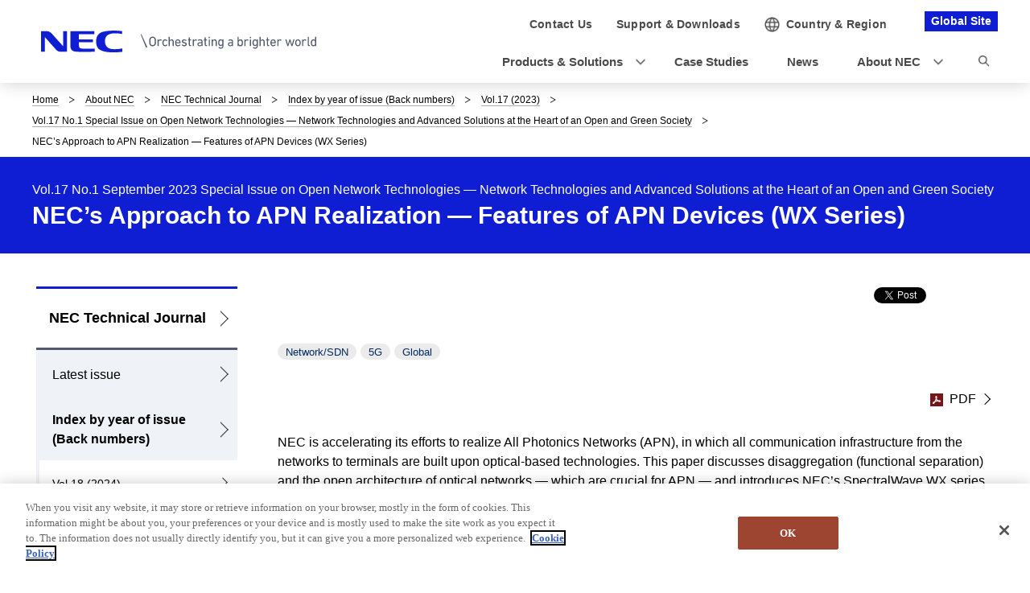

--- FILE ---
content_type: text/html; charset=UTF-8
request_url: https://www.nec.com/en/global/techrep/journal/g23/n01/230117.html
body_size: 11001
content:
<!DOCTYPE HTML>

    <html lang="en">
      <head>
        <meta charset="UTF-8" />
        <meta content="NEC, NEC Technical Journal, Open Network, Open RAN, 5G, Beyond 5G, 6G, Advanced technology" name="keywords" />
        <meta content="In this issue, we introduce our suite NEC Open Networks, efforts to open networks, research and development for Beyond 5G/6G, and reduction of energy consumption in network operations in order to contribute to carbon neutrality." name="description" />
        <title>NEC’s Approach to APN Realization — Features of APN Devices (WX Series): NEC Technical Journal | NEC</title>
        <link href="/iwov-resources/fixed-layout/2017v3-2column.css" rel="stylesheet" type="text/css" />
        <meta content="width=device-width,initial-scale=1" name="viewport" />
        <meta content="telephone=no" name="format-detection" />
        <meta content="IE=edge" http-equiv="X-UA-Compatible" />
        <link href="/nf_global/v3/common/css/reserve_top1.css" rel="stylesheet" />
        <script src="/nf_global/v3/common/js/jquery.js"></script>
        <script src="/nf_global/v3/common/js/reserve_top1.js"></script>
        <link href="/nf_global/v3/common/css/master-2021.css" rel="stylesheet" type="text/css" />
        <link href="/en/global/techrep/journal/css/journal.css" rel="stylesheet" type="text/css" />
        <script src="/nf_global/v3/common/js/init.js"></script>
        <link href="/nf_global/v3/common/css/reserve_top2.css" rel="stylesheet" />
        <script src="/nf_global/v3/common/js/reserve_top2.js"></script>
        <script type="application/ld+json">
{
   "@context" : "https://schema.org",
   "@type" : "BreadcrumbList",
   "itemListElement" : [
      {
         "@type" : "ListItem",
         "item" : "http://www.nec.com/index.html",
         "name" : "Home",
         "position" : 1
      },
      {
         "@type" : "ListItem",
         "item" : "http://www.nec.com/en/global/about/index.html",
         "name" : "About NEC",
         "position" : 2
      },
      {
         "@type" : "ListItem",
         "item" : "https://www.nec.com/en/global/techrep/journal/index.html",
         "name" : "NEC Technical Journal",
         "position" : 3
      },
      {
         "@type" : "ListItem",
         "item" : "https://www.nec.com/en/global/techrep/journal/year/index.html",
         "name" : "Index by year of issue (Back numbers)",
         "position" : 4
      },
      {
         "@type" : "ListItem",
         "item" : "https://www.nec.com/en/global/techrep/journal/g23/index.html",
         "name" : "Vol.17 (2023)",
         "position" : 5
      },
      {
         "@type" : "ListItem",
         "item" : "https://www.nec.com/en/global/techrep/journal/g23/n01/g2301pa.html",
         "name" : "Vol.17 No.1 Special Issue on Open Network Technologies — Network Technologies and Advanced Solutions at the Heart of an Open and Green Society",
         "position" : 6
      },
      {
         "@type" : "ListItem",
         "name" : "NEC’s Approach to APN Realization — Features of APN Devices (WX Series)",
         "position" : 7
      }
   ]
}
</script>
        <meta content="https://www.nec.com/en/global/techrep/journal/g23/n01/images/g23n01e_og.jpg" property="og:image" />
        <meta content="en_US" property="og:locale" />
        <meta content="NEC’s Approach to APN Realization — Features of APN Devices (WX Series)" property="og:title" />
        <meta content="https://www.nec.com/en/global/techrep/journal/g23/n01/230117.html" property="og:url" />
        <meta content="NEC" property="og:site_name" />
        <meta content="article" property="og:type" />
        <meta content="In this issue, we introduce our suite NEC Open Networks, efforts to open networks, research and development for Beyond 5G/6G, and reduction of energy consumption in network operations in order to contribute to carbon neutrality." property="og:description" />
        <link href="https://www.nec.com/en/global/techrep/journal/g23/n01/230117.html" rel="canonical" />
        <script src="//assets.adobedtm.com/37d5c4e7371ac8188d8c3ce88f739133254745ea/satelliteLib-9260490aec3b62c0e0323ab878d80640150d4d61.js"></script>
        <meta content="summary_large_image" name="twitter:card" />
        <meta content="‎@NEC_jp_pr" name="twitter:site" /> 
                              <script>!function(e){var n="https://s.go-mpulse.net/boomerang/";if("False"=="True")e.BOOMR_config=e.BOOMR_config||{},e.BOOMR_config.PageParams=e.BOOMR_config.PageParams||{},e.BOOMR_config.PageParams.pci=!0,n="https://s2.go-mpulse.net/boomerang/";if(window.BOOMR_API_key="KBFTR-PAV64-8J39Z-CC5HZ-P53K2",function(){function e(){if(!o){var e=document.createElement("script");e.id="boomr-scr-as",e.src=window.BOOMR.url,e.async=!0,i.parentNode.appendChild(e),o=!0}}function t(e){o=!0;var n,t,a,r,d=document,O=window;if(window.BOOMR.snippetMethod=e?"if":"i",t=function(e,n){var t=d.createElement("script");t.id=n||"boomr-if-as",t.src=window.BOOMR.url,BOOMR_lstart=(new Date).getTime(),e=e||d.body,e.appendChild(t)},!window.addEventListener&&window.attachEvent&&navigator.userAgent.match(/MSIE [67]\./))return window.BOOMR.snippetMethod="s",void t(i.parentNode,"boomr-async");a=document.createElement("IFRAME"),a.src="about:blank",a.title="",a.role="presentation",a.loading="eager",r=(a.frameElement||a).style,r.width=0,r.height=0,r.border=0,r.display="none",i.parentNode.appendChild(a);try{O=a.contentWindow,d=O.document.open()}catch(_){n=document.domain,a.src="javascript:var d=document.open();d.domain='"+n+"';void(0);",O=a.contentWindow,d=O.document.open()}if(n)d._boomrl=function(){this.domain=n,t()},d.write("<bo"+"dy onload='document._boomrl();'>");else if(O._boomrl=function(){t()},O.addEventListener)O.addEventListener("load",O._boomrl,!1);else if(O.attachEvent)O.attachEvent("onload",O._boomrl);d.close()}function a(e){window.BOOMR_onload=e&&e.timeStamp||(new Date).getTime()}if(!window.BOOMR||!window.BOOMR.version&&!window.BOOMR.snippetExecuted){window.BOOMR=window.BOOMR||{},window.BOOMR.snippetStart=(new Date).getTime(),window.BOOMR.snippetExecuted=!0,window.BOOMR.snippetVersion=12,window.BOOMR.url=n+"KBFTR-PAV64-8J39Z-CC5HZ-P53K2";var i=document.currentScript||document.getElementsByTagName("script")[0],o=!1,r=document.createElement("link");if(r.relList&&"function"==typeof r.relList.supports&&r.relList.supports("preload")&&"as"in r)window.BOOMR.snippetMethod="p",r.href=window.BOOMR.url,r.rel="preload",r.as="script",r.addEventListener("load",e),r.addEventListener("error",function(){t(!0)}),setTimeout(function(){if(!o)t(!0)},3e3),BOOMR_lstart=(new Date).getTime(),i.parentNode.appendChild(r);else t(!1);if(window.addEventListener)window.addEventListener("load",a,!1);else if(window.attachEvent)window.attachEvent("onload",a)}}(),"".length>0)if(e&&"performance"in e&&e.performance&&"function"==typeof e.performance.setResourceTimingBufferSize)e.performance.setResourceTimingBufferSize();!function(){if(BOOMR=e.BOOMR||{},BOOMR.plugins=BOOMR.plugins||{},!BOOMR.plugins.AK){var n=""=="true"?1:0,t="",a="aofg3nyxiedws2l5fmoa-f-b4f2e2087-clientnsv4-s.akamaihd.net",i="false"=="true"?2:1,o={"ak.v":"39","ak.cp":"149063","ak.ai":parseInt("90873",10),"ak.ol":"0","ak.cr":9,"ak.ipv":4,"ak.proto":"h2","ak.rid":"c251eb2","ak.r":47394,"ak.a2":n,"ak.m":"b","ak.n":"essl","ak.bpcip":"3.138.109.0","ak.cport":54744,"ak.gh":"23.33.84.204","ak.quicv":"","ak.tlsv":"tls1.3","ak.0rtt":"","ak.0rtt.ed":"","ak.csrc":"-","ak.acc":"","ak.t":"1769810717","ak.ak":"hOBiQwZUYzCg5VSAfCLimQ==ApAN1/i/+QUKwZXwSXSY8Pr1zw/7lp45ulpGeKQOtTgCXUpkTHIczxtDSveSDp/VmAl82XhhcE25pbpzoW0ABBrPwK2dZ1/pmpaSvYFCS1hhZKMn4xktKTIG8xYBnR71pH92reOPa0woEDjOIM9Tc20JcVVw4icAuhff1MNfNzgXVDdifpqqZiWN77HSrWq9VPt11ekMD9VrHaH+tWL4IuxGdDdZfZR931wsX/x7h181ZwML7ggDWL0iJ4sfA41OTMT6Hl96FQB3FqQIBt2+6Fh5wqQEBXxV8PWb/fXLbFUnlIyRjM6IddoyhhbwLbJZOBAKMOaBte6KCzdJ69xDAWqdXjuflSFR/PK8L3P6/1vlqZfVpBIlHX59QuGVhZAkeARTjkxr/gW5ORi3U01rqxsv6YeNAYKCZmGIHMsV/AE=","ak.pv":"50","ak.dpoabenc":"","ak.tf":i};if(""!==t)o["ak.ruds"]=t;var r={i:!1,av:function(n){var t="http.initiator";if(n&&(!n[t]||"spa_hard"===n[t]))o["ak.feo"]=void 0!==e.aFeoApplied?1:0,BOOMR.addVar(o)},rv:function(){var e=["ak.bpcip","ak.cport","ak.cr","ak.csrc","ak.gh","ak.ipv","ak.m","ak.n","ak.ol","ak.proto","ak.quicv","ak.tlsv","ak.0rtt","ak.0rtt.ed","ak.r","ak.acc","ak.t","ak.tf"];BOOMR.removeVar(e)}};BOOMR.plugins.AK={akVars:o,akDNSPreFetchDomain:a,init:function(){if(!r.i){var e=BOOMR.subscribe;e("before_beacon",r.av,null,null),e("onbeacon",r.rv,null,null),r.i=!0}return this},is_complete:function(){return!0}}}}()}(window);</script></head>
      <body> <!--ls:begin[body]-->
        <div id="fb-root"> </div>
        <script class="optanon-category-C0004" type="text/plain">(function(d, s, id) {
  var js, fjs = d.getElementsByTagName(s)[0];
  if (d.getElementById(id)) return;
  js = d.createElement(s); js.id = id;
  js.src = "//connect.facebook.net/en_US/sdk.js#xfbml=1&version=v2.0";
  fjs.parentNode.insertBefore(js, fjs);
}(document, 'script', 'facebook-jssdk'));</script>
        <div id="NFI-header">
          <script type="text/javascript">
<!--
var n16Locale="en";
//-->
</script> </div><header class="site-header-03 js-toFixedByScroll"><div class="inner">
            <div class="content">
              <div class="logo">
                <h1 class="siteName"><a href="//www.nec.com/"> <img alt="NEC Orchestrating a brighter world" height="27" src="/nf_global/v3/common/img/2021/site/header-img-04.svg" width="342" /> </a></h1> <!-- /.logo --> </div>
              <div class="languageLabel">
                <div class="inner">
                  <p>Global Site</p> <!-- /.inner --> </div> <!-- /.languageLabel --> </div><nav class="nav-global-02  js-request-headerUI" data-request="{
    &quot;className&quot;: &quot;headerHamburger&quot;,
    &quot;method&quot;: &quot;prepend&quot;,
    &quot;target&quot;: &quot;site-header-global&quot;,
    &quot;sp&quot;: {
        &quot;type&quot;: &quot;sync&quot;,
        &quot;syncTarget&quot;: &quot;site-header-search&quot;,
        &quot;default&quot;: &quot;hide&quot;
    },
    &quot;pc&quot;: {
        &quot;default&quot;: &quot;show&quot;
    }
}"><h2 class="str-hidden">Navigation</h2>
                <div class="content" id="site-header-global">
                  <div class="inner js-header-megaDropDown">
                    <ul aria-label="Utility navigation" class="list of-utility">
                      <li class="of-contact"><a href="https://contact.nec.com/cgi-bin/contact/select_qc.cgi"><span>Contact Us</span></a></li>
                      <li class="of-supportAndDownload"><a href="//www.nec.com/en/global/support/index.html"><span>Support &amp; <br class="pc-hide" />Downloads</span></a></li> <!-- /.list --> </ul>
                    <ul aria-label="Global navigation" class="list of-global">
                      <li class="js-header-megaDropDown-hook"><a data-href="#site-header-global-content-ProductsAndSolutions" href="//www.nec.com/en/global/solutions/index.html"><span>Products &amp; Solutions</span></a></li>
                      <li><a href="//www.nec.com/en/case/index.html" onclick="var s=s_gi('neccom'); s.tl(this,'o','nav_cas',null,'navigate');return false"><span>Case Studies</span></a></li>
                      <li><a href="//www.nec.com/en/press/index.html" onclick="var s=s_gi('neccom'); s.tl(this,'o','nav_new',null,'navigate');return false"><span>News</span></a></li>
                      <li class="js-header-megaDropDown-hook"><a data-href="#site-header-global-content-AboutNEC" href="//www.nec.com/en/global/about/index.html"><span>About NEC</span></a></li> <!-- /.list --> </ul> <!-- /.inner --> </div> <!-- /.content --> </div> <!-- /.nav-global-02 --></nav> <!-- /.content --> </div> <!-- /.inner --> </div> <!-- /.site-header-03 --></header>  <main class="site-main"><section class="sct-primary"><div class="str-outer-wide">
              <div class="str-inner">
                <h2 class="str-hidden">Displaying present location in the site.</h2><nav class="nav-location"><ul class="list">
                    <li><a href="http://www.nec.com/index.html">Home</a></li>
                    <li><a href="http://www.nec.com/en/global/about/index.html">About NEC</a></li>
                    <li><a href="/en/global/techrep/journal/index.html?">NEC Technical Journal</a></li>
                    <li><a href="/en/global/techrep/journal/year/index.html?">Index by year of issue (Back numbers)</a></li>
                    <li><a href="/en/global/techrep/journal/g23/index.html?">Vol.17 (2023)</a></li>
                    <li><a href="/en/global/techrep/journal/g23/n01/g2301pa.html?">Vol.17 No.1 Special Issue on Open Network Technologies — Network Technologies and Advanced Solutions at the Heart of an Open and Green Society</a></li>
                    <li><b>NEC’s Approach to APN Realization — Features of APN Devices (WX Series)</b></li> <!-- /.list --> </ul> <!-- /.nav-location --></nav><!-- /.str-inner --> </div> <!-- /.str-outer --> </div>
            <div class="str-pageTitle">
              <div class="inner">
                <h1 class="hdg">NEC’s Approach to APN Realization — Features of APN Devices (WX Series)</h1><span class="sub of-top">Vol.17 No.1 September 2023 Special Issue on Open Network Technologies — Network Technologies and Advanced Solutions at the Heart of an Open and Green Society</span><!-- /.str-inner --> </div> <!-- /.str-pageTitle --> </div>
            <div class="ls-row str-column" id="ls-row-3-col-1-row-2">
              <div class="ls-col str-column-side" id="ls-row-3-col-1-row-2-col-1"><nav class="nav-local"><!--marsfinderoff: index-->
                  <h2 class="str-hidden">Local Navigation</h2>
                  <div class="root js-btn-nav-local"><b class="title">Menu</b><a href="/en/global/techrep/journal/index.html?">NEC Technical Journal</a></div>
                  <div class="ls-row content" id="ls-row-3-col-1-row-2-col-1-row-1-col-2-row-1">
                    <ul class="list">
                      <li><span><a href="https://www.nec.com/en/global/techrep/journal/g24/n01/g2401pa.html">Latest issue</a></span></li>
                      <li class="NFI-lncurrentParent"><span><a href="/en/global/techrep/journal/year/index.html?">Index by year of issue (Back numbers)</a></span><ul class="list">
                          <li><span><a href="/en/global/techrep/journal/g24/index.html?">Vol.18 (2024)</a></span></li>
                          <li class="NFI-lncurrent"><span><a href="/en/global/techrep/journal/g23/index.html?">Vol.17 (2023)</a></span></li>
                          <li><span><a href="/en/global/techrep/journal/g21/index.html?">Vol.16 (2021)</a></span></li>
                          <li><span><a href="/en/global/techrep/journal/g20/index.html?">Vol.15 (2020)</a></span></li>
                          <li><span><a href="/en/global/techrep/journal/g19/index.html?">Vol.14 (2019)</a></span></li>
                          <li><span><a href="/en/global/techrep/journal/g18/index.html?">Vol.13 (2018)</a></span></li>
                          <li><span><a href="/en/global/techrep/journal/g17/index.html?">Vol.12 (2017)</a></span></li>
                          <li><span><a href="/en/global/techrep/journal/g16/index.html?"> Vol.11 (2016)</a></span></li>
                          <li><span><a href="/en/global/techrep/journal/g15/index.html?">Vol.10 (2015)</a></span></li>
                          <li><span><a href="/en/global/techrep/journal/g14/index.html?">Vol.9 (2014)</a></span></li>
                          <li><span><a href="/en/global/techrep/journal/g13/index.html?">Vol.8 (2013)</a></span></li>
                          <li><span><a href="/en/global/techrep/journal/g12/index.html?">Vol.7 (2012)</a></span></li>
                          <li><span><a href="/en/global/techrep/journal/g11/index.html?">Vol.6 (2011)</a></span></li>
                          <li><span><a href="/en/global/techrep/journal/g10/index.html?">Vol.5 (2010)</a></span></li>
                          <li><span><a href="/en/global/techrep/journal/g09/index.html?">Vol.4 (2009)</a></span></li>
                          <li><span><a href="/en/global/techrep/journal/g08/index.html?">Vol.3 (2008)</a></span></li>
                          <li><span><a href="/en/global/techrep/journal/g07/index.html?">Vol.2 (2007)</a></span></li>
                          <li><span><a href="/en/global/techrep/journal/g06/index.html?">Vol.1 (2006)</a></span></li>
                          <li><span><a href="/en/global/techrep/journal/g05/index.html?">NEC Journal of Advanced Technology　Vol.2 (2005)</a></span></li>
                          <li><span><a href="/en/global/techrep/journal/g04/index.html?">NEC Journal of Advanced Technology　Vol.1 (2004)</a></span></li> </ul> </li>
                      <li><span><a href="/en/global/techrep/journal/featured/index.html?">Featured articles</a></span></li>
                      <li><span><a href="/en/global/techrep/journal/popular/index.html?">Most popular articles</a></span></li>
                      <li><span><a href="/en/global/techrep/journal/howto1.html?">Explore our back issues by purpose</a></span></li>
                      <li><span><a href="/en/global/techrep/journal/history/index.html?">The History of NEC Technical Journal</a></span></li>
                      <li><span><a href="/en/global/techrep/journal/nechistory/index.html?">Looking Back at NEC's History</a></span></li>
                      <li><span><a href="/en/global/techrep/journal/recommend_year/index.html?">Recommended articles by year</a></span></li>
                      <li><span><a href="/en/global/techrep/journal/theme/index.html?">NEC's Technologies to Fulfill our Five Social Visions</a></span></li>
                      <li><span><a href="/en/global/techrep/journal/webjournal.html?">Web Journal</a></span></li>
                      <li><span><a href="/en/global/techrep/journal/epub/index.html?">Download digital book (EPUB)</a></span></li>
                      <li><span><a href="/en/global/techrep/journal/contactus/index.html?">Inquiries for NEC Technical Journal</a></span></li> </ul>
                    <div class="ls-row str-link-side" id="ls-row-3-col-1-row-2-col-1-row-1-col-2-row-1-col-2-row-1"> </div> </div> <!--marsfinderon: index--></nav> </div>
              <div class="ls-row str-column-main" id="ls-row-3-col-1-row-2-col-2-row-1">
                <div class="str-outer">
                  <div class="str-inner">
                    <div class="comp-sns align-right">
                      <ul class="list">
                        <li class="of-facebook">
                          <div class="fb-like" data-action="like" data-layout="button_count" data-share="false" data-show-faces="false"> </div> </li>
                        <li class="of-twitter"><a class="twitter-share-button" data-lang="en_US" data-related="" data-via="" href="https://twitter.com/share">Tweet</a><script class="optanon-category-C0004" type="text/plain">!function(d,s,id){var js,fjs=d.getElementsByTagName(s)[0];if(!d.getElementById(id)){js=d.createElement(s);js.id=id;js.src="https://platform.twitter.com/widgets.js";fjs.parentNode.insertBefore(js,fjs);}}(document,"script","twitter-wjs");</script> </li>
                        <li class="of-linkedin">
                          <script class="optanon-category-C0004" src="//platform.linkedin.com/in.js" type="text/plain">lang: en_US</script>
                          <script type="IN/Share"></script> </li>
                        <li class="of-facebook-02">
                          <div class="fb-share-button" data-layout="button_count" data-mobile-iframe="true" data-size="small"><a class="fb-xfbml-parse-ignore" href="https://www.facebook.com/sharer/sharer.php?u&amp;src=sdkpreparse" target="_blank">Share</a></div> </li>
                        <li class="of-line">
                          <div class="line-it-button" data-lang="en" data-type="share-a" style="display: none;"> </div>
                          <script async="async" class="optanon-category-C0004" defer="defer" src="//scdn.line-apps.com/n/line_it/thirdparty/loader.min.js" type="text/plain"></script> </li> </ul> <!-- /.comp-sns --> </div> <!-- /.str-inner --> </div> <!-- /.str-outer --> </div>
                <div class="str-outer">
                  <div class="str-inner">
                    <div class="js-tagSearch" data-page="tags"> </div> <!-- /.str-inner --> </div> <!-- /.str-outer --> </div>
                <div class="str-outer">
                  <div class="str-inner">
                    <div class="mod-link of-list align-right  mb-30">
                      <ul class="list">
                        <li><a href="/en/global/techrep/journal/g23/n01/pdf/230117.pdf" target="_blank"><img alt="PDF" class="icn" src="/nf_global/v3/common/img/icn/pdf.png" />PDF</a></li> </ul> <!-- /.mod-link --> </div> <!-- /.str-inner --> </div> <!-- /.str-outer --> </div>
                <div class="str-outer">
                  <div class="str-inner">
                    <p class=" align-left">NEC is accelerating its efforts to realize All Photonics Networks (APN), in which all communication infrastructure from the networks to terminals are built upon optical-based technologies. This paper discusses disaggregation (functional separation) and the open architecture of optical networks &mdash; which are crucial for APN &mdash; and introduces NEC&rsquo;s SpectralWave WX series, a family of NEC&rsquo;s first open specifications-compliant, open optical transport products.</p> <!--/.str-inner --> </div> <!--/.str-outer --> </div>
                <div class="str-outer">
                  <div class="str-inner">
                    <h2 class="mod-hdg-l2-02"><span>1. Introduction</span><!-- /.mod-hdg-l2-02 --> </h2> <!-- /.str-inner --> </div> <!-- /.str-outer --> </div>
                <div class="str-outer">
                  <div class="str-inner">
                    <p class=" align-left">At NEC, we are accelerating our efforts to realize an All Photonics Network (APN), in which all communication infrastructure from the network to terminals are built upon optical-based technologies. <br />
                      <br />The world today is undergoing a transformation with the rapid development of digital technologies, including the Internet of Things (IoT) that connects people and things, artificial intelligence (AI) that extends the intelligence of humans, and systems that highly integrate cyberspace and physical space in the real world. <br />
                      <br />To accelerate such transformation, it is essential that networks evolve so that the networks can be safely and securely used by anyone, at anytime and anywhere. Networks need to be modularized for ease of use, with necessary components readily available when needed. For this reason, it has become an important issue in APN to separate (disaggregate) functions and publish their specifications and interfaces. In order to address these issues, we have launched the SpectralWave WX Series<sup>1)</sup> of NEC&rsquo;s optical transport product family and the world&rsquo;s first open optical transport products that are compliant with open specifications such as Open ROADM<sup>2)</sup>, the Telecom Infra Project&rsquo;s (TIP)<sup>3)</sup> Phoenix solution and Mandatory Use Case Requirements for SDN for Transport (MUST), as well as Innovative Optical and Wireless Network (IOWN) APN<sup>4)</sup>. Through the provision of the product family, NEC is contributing to the realization of All Photonics Networks and deployment of highly flexible networks with high security, robustness, and low power consumption in addition to high capacity, low latency, and multiple connectivity.</p> <!--/.str-inner --> </div> <!--/.str-outer --> </div>
                <div class="str-outer">
                  <div class="str-inner">
                    <h2 class="mod-hdg-l2-02"><span>2. Functional Separation and Openness of Networks</span><!-- /.mod-hdg-l2-02 --> </h2> <!-- /.str-inner --> </div> <!-- /.str-outer --> </div>
                <div class="str-outer">
                  <div class="str-inner">
                    <p class="fs-01fs-02fs-03fs-04 align-left">While optical transport products have traditionally been provided in a vertically integrated and all-in-one fashion, NEC is committed to accelerating open innovation and leading an open ecosystem under NEC&rsquo;s concept of &ldquo;Truly Open, Truly Trusted.&rdquo; The SpectralWave WX Series is a family of products that brings innovation to optical networks by supporting disaggregation and openness through the separation of functions that compose an optical network (<strong>Fig. 1</strong>). This makes it possible to select necessary functions and integrate them to satisfy those requirements, thereby optimizing the system configuration over the long term while keeping costs low. Furthermore, by leveraging open ecosystems, it is possible to create new value such as prompt service provisioning for revenue generation, high reliability for less maintenance costs, optimized resource allocation, and the network virtualization through linkage with mobile networks, computing, and AI.</p> <!--/.str-inner --> </div> <!--/.str-outer --> </div>
                <div class="str-outer">
                  <div class="str-inner"><figure class="mod-media align-center"><span><picture><source srcset="/en/global/techrep/journal/g23/n01/images/230117_01.jpg"><img alt="" class="lazyload" data-src="/en/global/techrep/journal/g23/n01/images/230117_01.jpg" loading="lazy" /></picture></span><figcaption class="align-center">Fig. 1 Open architecture model.</figcaption><!-- /.mod-media --></figure><!-- /.str-inner --> </div> <!-- /.str-outer --> </div>
                <div class="str-outer">
                  <div class="str-inner">
                    <h2 class="mod-hdg-l2-02"><span>3. Overview of the SpectralWave WX Series</span><!-- /.mod-hdg-l2-02 --> </h2> <!-- /.str-inner --> </div> <!-- /.str-outer --> </div>
                <div class="str-outer">
                  <div class="str-inner">
                    <h3 class="mod-hdg-l3-02"><span>3.1 Support for multi-vendor configuration</span><!-- /.mod-hdg-l3-02 --> </h3> <!-- /.str-inner --> </div> <!-- /.str-outer --> </div>
                <div class="str-outer">
                  <div class="str-inner">
                    <p class=" align-left">Optical transmission products until now traditionally used a vertically integrated system that prioritized communication performance, and each network was commonly built with equipment all from the single vendor. The products in the SpectralWave WX series, however, differ from those traditional ones and achieve disaggregation (functional separation) by dividing by function. This makes it possible for customers to procure the required products or devices from multiple vendors and combine them to compose the entire network. In this way, the system configuration can be optimized to suit the customer&rsquo;s real needs.</p> <!--/.str-inner --> </div> <!--/.str-outer --> </div>
                <div class="str-outer">
                  <div class="str-inner">
                    <h3 class="mod-hdg-l3-02"><span>3.2 Flexible network construction</span><!-- /.mod-hdg-l3-02 --> </h3> <!-- /.str-inner --> </div> <!-- /.str-outer --> </div>
                <div class="str-outer">
                  <div class="str-inner">
                    <p class=" align-left">By conforming to open specifications, the products in the NEC SpectralWave WX series enable the latest configurations that connect to the function blocks of the Open APN Transceiver (APN-T), the Open APN Gateway (APN-G), and the Open APN Interchange (APN-I) as defined in the document about Open APN architecture published by the IOWN Global Forum. The NEC SpectralWave WX products also enable the ROADM configuration used in conventional optical transmission networks. These configurations can be achieved by changing the layout of the products. For instance, when turning back optical signals, it is usually necessary to connect all products for each of the APN-T, APN-G, and APN-I function blocks, but the SpectralWave WX products can change the direction of light and turn it back by connecting only two &mdash; the APN-T (the WX-T series) and the APN-G (the WX-S) &mdash; in accordance with the customer&rsquo;s needs. This makes it possible to build flexible and economical networks.</p> <!--/.str-inner --> </div> <!--/.str-outer --> </div>
                <div class="str-outer">
                  <div class="str-inner">
                    <h2 class="mod-hdg-l2-02"><span>4. Product Overview</span><!-- /.mod-hdg-l2-02 --> </h2> <!-- /.str-inner --> </div> <!-- /.str-outer --> </div>
                <div class="str-outer">
                  <div class="str-inner">
                    <h3 class="mod-hdg-l3-02"><span>4.1 The WX-D series with multipath variable-gain amplifier</span><!-- /.mod-hdg-l3-02 --> </h3> <!-- /.str-inner --> </div> <!-- /.str-outer --> </div>
                <div class="str-outer">
                  <div class="str-inner">
                    <p class=" align-left">The products in the WX-D series are inserted between transmission segments and perform optical amplification in accordance with the transmission distance. Combining multiple units from the WX-D series makes it possible to switch to multiple paths and to support various topologies such as mesh, ring, or linear (<strong>Fig. 2</strong>). The features of the WX-D correspond to those of the APN-I function block.</p> <!--/.str-inner --> </div> <!--/.str-outer --> </div>
                <div class="str-outer">
                  <div class="str-inner"><figure class="mod-media align-center"><span><picture><source srcset="/en/global/techrep/journal/g23/n01/images/230117_02.jpg"><img alt="" class="lazyload" data-src="/en/global/techrep/journal/g23/n01/images/230117_02.jpg" loading="lazy" /></picture></span><figcaption class="align-center">Fig. 2 WX-D series with multipath variable-gain amplifier.</figcaption><!-- /.mod-media --></figure><!-- /.str-inner --> </div> <!-- /.str-outer --> </div>
                <div class="str-outer">
                  <div class="str-inner">
                    <h3 class="mod-hdg-l3-02"><span>4.2 WX-S series for add/drop and multiplexer/demultiplexer requirements</span><!-- /.mod-hdg-l3-02 --> </h3> <!-- /.str-inner --> </div> <!-- /.str-outer --> </div>
                <div class="str-outer">
                  <div class="str-inner">
                    <p class=" align-left">The products in the WX-S series enable multiple wavelengths to be multiplexed when transmitting signals and also extract individual wavelengths when receiving. If there is branching at the endpoint, it is still possible to extract the wavelength. Also, this device is equipped with an add/drop function (to add or extract wavelengths) that corresponds to the colorless, directionless, contentionless (CDC) function, which enables flexible network design (<strong>Fig. 3</strong>). The features of the WX-S correspond to those of the APN-G function block.</p> <!--/.str-inner --> </div> <!--/.str-outer --> </div>
                <div class="str-outer">
                  <div class="str-inner"><figure class="mod-media align-center"><span><picture><source srcset="/en/global/techrep/journal/g23/n01/images/230117_03.jpg"><img alt="" class="lazyload" data-src="/en/global/techrep/journal/g23/n01/images/230117_03.jpg" loading="lazy" /></picture></span><figcaption class="align-center">Fig. 3 WX-S series for add/drop and multiplexer/demultiplexer requirements.</figcaption><!-- /.mod-media --></figure><!-- /.str-inner --> </div> <!-- /.str-outer --> </div>
                <div class="str-outer">
                  <div class="str-inner">
                    <h3 class="mod-hdg-l3-02"><span>4.3 WX-T series of white box transponders</span><!-- /.mod-hdg-l3-02 --> </h3> <!-- /.str-inner --> </div> <!-- /.str-outer --> </div>
                <div class="str-outer">
                  <div class="str-inner">
                    <p class=" align-left">The products in the WX-T series convert client signals received from an externally connected device into wavelength-division multiplexing (WDM) signals. Conversely, when sending signals to externally connected devices, this transponder converts WDM signals into client signals. During conversion, it can convert the signals to the appropriate signal format, signal level, and signal optical wavelength for wavelength multiplexing. The WX-T products are built by integrating open-specification white box hardware (assembled from commercially available parts), open source software, and commercially available optical transceivers. It is the world&rsquo;s first product that is compliant with TIP&rsquo;s Phoenix solution and MUST and that also has hardware and software separation, multi-vendor and multi-generation transceiver support (<strong>Fig. 4</strong>). The features of the WX-T correspond to those of the APN-T function block.</p> <!--/.str-inner --> </div> <!--/.str-outer --> </div>
                <div class="str-outer">
                  <div class="str-inner"><figure class="mod-media align-center"><span><picture><source srcset="/en/global/techrep/journal/g23/n01/images/230117_04.jpg"><img alt="" class="lazyload" data-src="/en/global/techrep/journal/g23/n01/images/230117_04.jpg" loading="lazy" /></picture></span><figcaption class="align-center">Fig. 4 WX-T series of white box transponders.</figcaption><!-- /.mod-media --></figure><!-- /.str-inner --> </div> <!-- /.str-outer --> </div>
                <div class="str-outer">
                  <div class="str-inner">
                    <h3 class="mod-hdg-l3-02"><span>4.4 WX-A series of remote control and optical switches</span><!-- /.mod-hdg-l3-02 --> </h3> <!-- /.str-inner --> </div> <!-- /.str-outer --> </div>
                <div class="str-outer">
                  <div class="str-inner">
                    <p class=" align-left">The products in the WX-A series perform the conversion between electrical signals and optical signals in the same manner as the WX-T white box transponder and also perform optical switching. The WX-A products are also capable of converting the wavelength of optical signals remotely from the unit in a central site (<strong>Fig. 5</strong>) to the unit in a remote site (<strong>Fig. 6</strong>) using the remote control function.</p> <!--/.str-inner --> </div> <!--/.str-outer --> </div>
                <div class="str-outer">
                  <div class="str-inner"><figure class="mod-media align-center"><span><picture><source srcset="/en/global/techrep/journal/g23/n01/images/230117_05.jpg"><img alt="" class="lazyload" data-src="/en/global/techrep/journal/g23/n01/images/230117_05.jpg" loading="lazy" /></picture></span><figcaption class="align-center">Fig. 5 WX-A series of remote control and optical switches (central site).</figcaption><!-- /.mod-media --></figure><!-- /.str-inner --> </div> <!-- /.str-outer --> </div>
                <div class="str-outer">
                  <div class="str-inner"><figure class="mod-media align-center"><span><picture><source srcset="/en/global/techrep/journal/g23/n01/images/230117_06.jpg"><img alt="" class="lazyload" data-src="/en/global/techrep/journal/g23/n01/images/230117_06.jpg" loading="lazy" /></picture></span><figcaption class="align-center">Fig. 6 WX-A series of remote control and optical switches (remote site).</figcaption><!-- /.mod-media --></figure><!-- /.str-inner --> </div> <!-- /.str-outer --> </div>
                <div class="str-outer">
                  <div class="str-inner">
                    <h2 class="mod-hdg-l2-02"><span>5. Applicable Networks</span><!-- /.mod-hdg-l2-02 --> </h2> <!-- /.str-inner --> </div> <!-- /.str-outer --> </div>
                <div class="str-outer">
                  <div class="str-inner">
                    <h3 class="mod-hdg-l3-02"><span>5.1 IOWN Global Forum models</span><!-- /.mod-hdg-l3-02 --> </h3> <!-- /.str-inner --> </div> <!-- /.str-outer --> </div>
                <div class="str-outer">
                  <div class="str-inner">
                    <p class=" align-left">The WX series conforms to the Open APN Architecture (Release 1) defined by the Open APN Architecture Task Force of the IOWN Global Forum. By combining these products as shown in <strong>Fig. 7</strong>, it is possible to achieve an Open APN as defined by the IOWN Global Forum.</p> <!--/.str-inner --> </div> <!--/.str-outer --> </div>
                <div class="str-outer">
                  <div class="str-inner"><figure class="mod-media align-center"><span><picture><source srcset="/en/global/techrep/journal/g23/n01/images/230117_07.jpg"><img alt="" class="lazyload" data-src="/en/global/techrep/journal/g23/n01/images/230117_07.jpg" loading="lazy" /></picture></span><figcaption class="align-center">Fig. 7 IOWN Global Forum Open APN Architecture.</figcaption><!-- /.mod-media --></figure><!-- /.str-inner --> </div> <!-- /.str-outer --> </div>
                <div class="str-outer">
                  <div class="str-inner">
                    <h3 class="mod-hdg-l3-02"><span>5.2 Partially open architecture</span><!-- /.mod-hdg-l3-02 --> </h3> <!-- /.str-inner --> </div> <!-- /.str-outer --> </div>
                <div class="str-outer">
                  <div class="str-inner">
                    <p class=" align-left">Among the functions of optical transmission equipment, the transponder section is undergoing rapid technological innovation. There are many growing needs, especially among data center operators, to use the latest transponder functions to expand capacity. Until now, frequent replacement of equipment has been difficult and costly with vertically integrated, all-in-one equipment. By adopting products that are separated by function, however, it is now possible to switch only the transponder function to the latest model. By connecting the WX-T series to an existing WDM network, the customer can easily take advantage of the benefits of open architecture (<strong>Fig. 8</strong>).</p> <!--/.str-inner --> </div> <!--/.str-outer --> </div>
                <div class="str-outer">
                  <div class="str-inner"><figure class="mod-media align-center"><span><picture><source srcset="/en/global/techrep/journal/g23/n01/images/230117_08.jpg"><img alt="" class="lazyload" data-src="/en/global/techrep/journal/g23/n01/images/230117_08.jpg" loading="lazy" /></picture></span><figcaption class="align-center">Fig. 8 Partially open architecture.</figcaption><!-- /.mod-media --></figure><!-- /.str-inner --> </div> <!-- /.str-outer --> </div>
                <div class="str-outer">
                  <div class="str-inner">
                    <h2 class="mod-hdg-l2-02"><span>6. Conclusion</span><!-- /.mod-hdg-l2-02 --> </h2> <!-- /.str-inner --> </div> <!-- /.str-outer --> </div>
                <div class="str-outer">
                  <div class="str-inner">
                    <p class=" align-left">In this paper, we introduce the SpectralWave WX series that can help build an APN. We at NEC continue to expand our business in the optical transport market by leveraging our expertise, experiences and know-hows accumulated in our long history of delivering a variety of optical transmission solutions for large-scale carrier networks worldwide. And through these efforts, we create innovation and contribute to solving social issues.</p> <!--/.str-inner --> </div> <!--/.str-outer --> </div>
                <div class="str-outer">
                  <div class="str-inner">
                    <hr class="" /> </div> </div>
                <div class="str-outer">
                  <div class="str-inner">
                    <div class="mod-list-02 of-notice">
                      <ul class="list">
                        <li><span class="mark">*</span><div class="content"><small>IOWN is a trademark or a registered trademark of NTT.</small><!-- /.content --> </div> </li>
                        <li><span class="mark">*</span><div class="content"><small>All other company names and product names that appear in this paper are trademarks or registered trademarks of their respective companies.</small><!-- /.content --> </div> </li> <!-- /.list --> </ul> <!-- /.mod-list-02 --> </div> <!-- /.str-inner --> </div> <!-- /.str-outer --> </div>
                <div class="str-outer">
                  <div class="str-inner">
                    <h2 class="mod-hdg-l2-02"><span>References</span><!-- /.mod-hdg-l2-02 --> </h2> <!-- /.str-inner --> </div> <!-- /.str-outer --> </div>
                <div class="str-outer">
                  <div class="str-inner">
                    <div class="mod-list-02 of-notice">
                      <ul class="list">
                        <li><span class="mark">1)</span><div class="content"><small><a class="mod-link" href="https://www.nec.com/en/press/202209/global_20220915_01.html" target="">NEC Press Release:NEC Drives Expansion of All Optical Networks, September 2022</a></small><!-- /.content --> </div> </li>
                        <li><span class="mark">2)</span><div class="content"><small><a class="mod-link" href="http://openroadm.org/" target="_blank"><img alt="new window" class="icn" lang="en" src="/nf_global/v3/common/img/icn/_blank.png" />Open ROADM MSA</a></small><!-- /.content --> </div> </li>
                        <li><span class="mark">3)</span><div class="content"><small><a class="mod-link" href="https://telecominfraproject.com/" target="_blank"><img alt="new window" class="icn" lang="en" src="/nf_global/v3/common/img/icn/_blank.png" />Telecom Infra Project (TIP)</a></small><!-- /.content --> </div> </li>
                        <li><span class="mark">4)</span><div class="content"><small><a class="mod-link" href="https://iowngf.org/" target="_blank"><img alt="new window" class="icn" lang="en" src="/nf_global/v3/common/img/icn/_blank.png" />IOWN Global Forum</a></small><!-- /.content --> </div> </li> <!-- /.list --> </ul> <!-- /.mod-list-02 --> </div> <!-- /.str-inner --> </div> <!-- /.str-outer --> </div>
                <div class="str-outer">
                  <div class="str-inner">
                    <h2 class="mod-hdg-l2-02"><span>Authors’ Profiles</span><!-- /.mod-hdg-l2-02 --> </h2> <!-- /.str-inner --> </div> <!-- /.str-outer --> </div>
                <div class="str-outer">
                  <div class="str-inner">
                    <p class=" align-left">
                      <div class="mod-lyt mt-0" data-col="2">
                        <div class="inner">
                          <div class="col">YAMAUCHI Toshiro<br />Professional<br />Transport Network Department</div>
                          <div class="col">ASAHI Koji<br />Director<br />Transport Network Department</div>
                          <div class="col">OOGUSHI Sadaichirou<br />Professional<br />Transport Network Department</div>
                          <div class="col">KISHITA Noriaki<br />Professional<br />Transport Network Department</div> <!--/.inner --> </div> <!-- /.mod-lyt --> </div> </p> <!--/.str-inner --> </div> <!--/.str-outer --> </div>
                <div class="str-outer">
                  <div class="str-inner">
                    <h2 class="mod-hdg-l2-02"><span>Related URL:</span><!-- /.mod-hdg-l2-02 --> </h2> <!-- /.str-inner --> </div> <!-- /.str-outer --> </div>
                <div class="str-outer">
                  <div class="str-inner">
                    <div class="mod-link of-list align-left ">
                      <ul class="list">
                        <li><a href="/en/global/solutions/open-opt/">Open Optical Transport</a></li> </ul> <!-- /.mod-link --> </div> <!-- /.str-inner --> </div> <!-- /.str-outer --> </div>
                <div class="str-outer">
                  <div class="str-inner">
                    <div class="mod-btn-02 align-right  mb-20   ">
                      <div class="btn"><a href="/en/global/techrep/journal/g23/n01/230118.html">next: NEC’s Approach to APN Realization — Field Trials</a><!-- /.btn --> </div> <!-- /.mod-btn-02 --> </div> <!-- /.str-inner --> </div> <!-- /.str-outer --> </div>
                <div class="str-outer">
                  <div class="str-inner">
                    <div class="mod-btn-02 align-right of-list mb-50">
                      <div class="btn of-outline of-type-02"><a href="/en/global/techrep/journal/g23/n01/g2301pa.html">Go to This Special Issue TOP</a><!-- /.btn --> </div>
                      <div class="btn of-outline of-type-02"><a href="/en/global/techrep/journal/index.html">Go to NEC Technical Journal TOP</a><!-- /.btn --> </div> <!-- /.mod-btn-02 --> </div> <!-- /.str-inner --> </div> <!-- /.str-outer --> </div>
                <div class="of-bgcolor-18   ">
                  <div class="str-outer">
                    <div class="str-inner">
                      <div class="mod-lyt mt-20 mb-20" data-col="3">
                        <div class="inner mt-20 mb-20">
                          <div class="col"><figure class="mod-media"><span><a href="/en/global/solutions/5g/index.html"><img alt="" loading="lazy" src="/en/global/techrep/journal/g23/n01/images/5G_image.jpg" /></a></span><figcaption class="align-left"><a class="mod-link" href="/en/global/solutions/5g/index.html">5G</a></figcaption><!-- /.mod-media --></figure><!-- /.col --> </div>
                          <div class="col"><figure class="mod-media"><span><a href="/en/global/solutions/open-opt/"><img alt="" loading="lazy" src="/en/global/techrep/journal/g23/n01/images/opg_nw_image.jpg" /></a></span><figcaption class="align-left"><a class="mod-link" href="/en/global/solutions/open-opt/">Open Optical Transport</a></figcaption><!-- /.mod-media --></figure><!-- /.col --> </div>
                          <div class="col"><figure class="mod-media"><span><a href="/en/global/prod/fod/"><img alt="" loading="lazy" src="/en/global/techrep/journal/g23/n01/images/fod_image.jpg" /></a></span><figcaption class="align-left"><a class="mod-link" href="/en/global/prod/fod/" target="">Fiber Optic Devices</a></figcaption><!-- /.mod-media --></figure><!-- /.col --> </div> <!-- /.inner --> </div> <!-- /.mod-lyt --> </div> <!-- /.str-inner --> </div> <!-- /.str-outer --> </div> <!-- /.of-bgcolor --> </div>
                <div class="js-tagSearch"> </div>
                <div class="str-outer">
                  <div class="str-inner">
                    <div id="NFI-insertHtml">
                      <script type="text/javascript">
  <!--
   var insertHtmlUrl = "/en/global/techrep/journal/popular/main_column_bottom_v3en.html";
  //-->
  </script> </div> <!-- /.str-inner --> </div> <!-- /.str-outer --> </div> </div> </div> </section> </main><footer class="site-footer"><div class="ls-area seg-primary" id="ls-row-4-area-1">
            <div id="NFI-footerlink">
              <script type="text/javascript">
<!--
var n18Locale="en";
//-->
</script> </div>
            <div class="str-outer-full">
              <div class="str-inner">
                <p class="scroll-top js-page-top"><a href="#top">Top of this page</a></p> </div> </div> </div>
          <div class="ls-area seg-secondary" id="ls-row-4-area-2">
            <div id="NFI-footer">
              <script type="text/javascript">
<!--
var n19Locale="en";
//-->
</script> </div>
            <div class="str-outer-wide">
              <div class="str-inner">
                <div class="wrap">
                  <ul class="list">
                    <li><a href="//www.nec.com/en/global/privacy/index.html">Privacy Notice</a></li>
                    <li><a href="//www.nec.com/en/global/cookies/index.html">Cookie Policy</a></li>
                    <li><a href="//www.nec.com/en/global/terms/index.html">Terms of Use</a></li>
                    <li><a href="//www.nec.com/en/global/site/webaccessibility/index.html">Accessibility</a></li>
                    <li><a href="//www.nec.com/en/global/iss/index.html">Information Security</a></li>
                    <li><a href="//www.nec.com/en/global/csr/modernslavery/index.html">Modern Slavery Statement</a></li>
                    <li><a href="https://contact.nec.com/cgi-bin/contact/select_qc.cgi">Contact Us</a></li>
                    <li><a href="//www.nec.com/en/global/sitemap/index.html">Site Map</a></li> <!-- /.list --> </ul>
                  <p class="copyright"><small>&copy; NEC Corporation</small></p> <!-- /.wrap --> </div> <!-- /.str-inner --> </div> <!-- /.str-outer-wide --> </div> </div> </footer><script type="text/javascript">
<!--
var sc = {};

sc.channel=""

sc.prop4="NEC TECHNICAL JOURNAL"

sc.prop5="retrieve"

sc.events="event7"

//--></script>
        <script type="text/javascript">_satellite.pageBottom();</script>
        <script src="/nf_global/v3/common/js/reserve_bottom1.js"></script>
        <script src="/nf_global/v3/common/js/template.common.js"></script>
        <script src="/nf_global/v3/common/js/run.js"></script>
        <script src="/en/global/techrep/journal/js/journal.js" type="text/javascript"></script>
        <script async="async" defer="defer" src="https://apis.google.com/js/platform.js">
{lang: 'en'}
</script>
        <script src="/nf_global/v3/common/js/reserve_bottom2.js"></script> <!--ls:end[body]--> </body> </html> 

--- FILE ---
content_type: text/html; charset=UTF-8
request_url: https://www.nec.com/en/global/techrep/journal/popular/main_column_bottom_v3en.html
body_size: 861
content:
<div class="str-outer">
<div class="str-inner">
<h2 class="mod-hdg-l2" id="anc-popular"><span>Best Read - NEC Technical Journal</span><!-- /.mod-hdg-l2 --> </h2> <!-- /.str-inner --> </div> <!-- /.str-outer --> </div>
<div class="str-outer">
<div class="str-inner">
<div class="mod-pnl-02" data-col=3>
<div class="inner">
<div class="col">
<div class="pnl">
<div class="inner">
<div class="txt">
<p>With the IoT systems that make use of data in the real world,…<br>
<br>
<div class="align-right mod-txt">
<p><strong><a class="mod-link" href="/en/global/techrep/journal/g17/n01/170114.html?nid=gihoEN006">Read More</a></strong></p> </div><!-- /"txt --> </div><a class="media" href="/en/global/techrep/journal/g17/n01/170114.html?nid=gihoEN006"><figure><img alt="" src="/en/global/techrep/journal/popular/images/thum_06.jpg"></figure><p><b class="title"><strong><span class="fs-01">Lightweight Cryptography Applicable to Various IoT Devices</span></strong></b></p> <!-- /.media --></a><!-- /.inner --> </div> <!-- /.pnl --> </div> <!-- /.col --> </div>

<div class="col">
<div class="pnl">
<div class="inner">
<div class="txt">
<p>The piezoelectric actuator is a device that features high displacement accuracy, high response speed…<br>
<br>
<div class="align-right mod-txt">
<p><strong><a class="mod-link" href="/en/global/techrep/journal/g06/n05/pdf/t060519.pdf?nid=gihoEN022" target="_blank"><img alt="PDF" class="icn" src="/nf_global/v3/common/img/icn/pdf.png">Read More</a></strong></p> </div><!-- /"txt --> </div><a class="media" href="/en/global/techrep/journal/g06/n05/pdf/t060519.pdf?nid=gihoEN022" target="_blank"><figure><img alt="" src="/en/global/techrep/journal/popular/images/thum_22.png"></figure><p><b class="title"><strong><span class="fs-01" target="_blank"><img alt="PDF" class="icn" src="/nf_global/v3/common/img/icn/pdf.png">Applications of Piezoelectric Actuator</span></strong></b></p> <!-- /.media --></a><!-- /.inner --> </div> <!-- /.pnl --> </div> <!-- /.col --> </div>

<div class="col">
<div class="pnl">
<div class="inner">
<div class="txt">
<p>NEC Corporation is building a network based on optical inter-satellite communication technology…<br>
<br>
<div class="align-right mod-txt">
<p><strong><a class="mod-link" href="/en/global/techrep/journal/g21/n01/210131.html?nid=gihoEN020">Read More</a></strong></p> </div><!-- /"txt --> </div><a class="media" href="/en/global/techrep/journal/g21/n01/210131.html?nid=gihoEN020"><figure><img alt="" src="/en/global/techrep/journal/popular/images/thum_20.png"></figure><p><b class="title"><strong><span class="fs-01">Optical Inter-satellite Communication Technology for High-Speed, Large-Capacity Data Communications</span></strong></b></p> <!-- /.media --></a><!-- /.inner --> </div> <!-- /.pnl --> </div> <!-- /.col --> </div>


<div class="col">
<div class="pnl">
<div class="inner">
<div class="txt">
<p>Sensing technologies utilising penetration characteristics of radio waves have been attracting attention as a measure…<br>
<br>
<div class="align-right mod-txt">
<p><strong><a class="mod-link" href="/en/global/techrep/journal/g21/n01/210121.html?nid=gihoEN023">Read More</a></strong></p> </div><!-- /"txt --> </div><a class="media" href="/en/global/techrep/journal/g21/n01/210121.html?nid=gihoEN023"><figure><img alt="" src="/en/global/techrep/journal/popular/images/thum_23.png"></figure><p><b class="title"><strong><span class="fs-01">Invisible Sensing – Walk-through Security Screening</span></strong></b></p> <!-- /.media --></a><!-- /.inner --> </div> <!-- /.pnl --> </div> <!-- /.col --> </div>

<div class="col">
<div class="pnl">
<div class="inner">
<div class="txt">
<p>The introduction of large-capacity wavelength-division multiplexing and OADM (Optical Add/Drop Multiplexing) technologies …<br>
<br>
<div class="align-right mod-txt">
<p><strong><a class="mod-link" href="/en/global/techrep/journal/g10/n01/pdf/100108.pdf?nid=gihoEN024" target="_blank"><img alt="PDF" class="icn" src="/nf_global/v3/common/img/icn/pdf.png">Read More</a></strong></p> </div><!-- /"txt --> </div><a class="media" href="/en/global/techrep/journal/g10/n01/pdf/100108.pdf?nid=gihoEN024" target="_blank"><figure><img alt="" src="/en/global/techrep/journal/popular/images/thum_24.png"></figure><p><b class="title"><strong><span class="fs-01"><img alt="PDF" class="icn" src="/nf_global/v3/common/img/icn/pdf.png">Optical Submarine Cable Network Monitoring Equipment</span></strong></b></p> <!-- /.media --></a><!-- /.inner --> </div> <!-- /.pnl --> </div> <!-- /.col --> </div>


<!-- /.str-inner --> </div> <!-- /.mod-pnl-02 --> </div> <!-- /.str-inner --> </div> <!-- /.str-outer --> </div>


--- FILE ---
content_type: text/html; charset=UTF-8
request_url: https://www.nec.com/en/nf_global/v3/common/footer/copyright.html
body_size: -117
content:
<p class="copyright"><small>&copy; NEC Corporation 1994-2026</small></p>

--- FILE ---
content_type: text/css
request_url: https://www.nec.com/en/global/techrep/journal/css/journal.css
body_size: 1383
content:

.box_refine,
.box_refine_foot{
}
.box_refine{
	max-width: 1240px;
	padding: 0 20px;
	margin:0 auto 20px auto;
}
.box_refine_foot{
	margin-bottom:55px;
}
.box_refine.simple ,
.box_refine_foot.simple {
	padding: 0;
	margin-bottom: 30px;
}
.box_refine .toggleBox,
.box_refine_foot .toggleBox{
	border-bottom:1px solid #2F2346;
	border-top:1px solid #2F2346;
	padding: 8px 0;
}
.box_refine.simple .toggleBox,
.box_refine_foot.simple .toggleBox{
	border-bottom: none;
	border-top:none;
	padding: 0;
}
.box_refine_foot_header {
	font-family: inherit;
	font-size: 16px;
	color: #555;
	padding-bottom: 0px;
	padding-top: 0px;
	font-weight: bold;
}
.box_refine h2,
.box_refine_foot h2{
	font-size:2.6rem;
}
.box_refine_foot h2{
	font-size:1.8rem;
}
.box_refine h2.toggleTitle,
.box_refine_foot h2.toggleTitle{
	position: relative;
	cursor: pointer;
}
.box_refine h2.toggleTitle .toggleButton,
.box_refine_foot h2.toggleTitle .toggleButton {
	position: absolute;
	font-size: 1.4rem;
	right: 0;
	top: 0.3em;
	padding: 5px 60px 5px 5px;
}
.box_refine.simple h2.toggleTitle .toggleButton,
.box_refine_foot.simple h2.toggleTitle .toggleButton {
	position: relative;
	font-size: 1.4rem;
	right: 0;
	top: 0;
	padding: 9px 25px 8px 60px;
	border:1px solid #2F2346;
	border-radius: 30px;
	transition-duration: .2s;
	transition-property: background;
}
.box_refine_foot.simple h2.toggleTitle .toggleButton {
	position: relative;
	font-size: 1.4rem;
	right: 0;
	top: 0;
	padding: 7px 20px 6px 50px;
}
.box_refine.simple h2.toggleTitle.hover .toggleButton,
.box_refine_foot.simple h2.toggleTitle.hover .toggleButton {
	background: #E0DEE3;
}
.box_refine.simple h2.toggleTitle,
.box_refine_foot.simple h2.toggleTitle {
	text-align: right;
	margin-top: -45px;
}
.box_refine_foot.simple h2.toggleTitle {
	margin-top: -25px;
}
.box_refine_foot h2.toggleTitle .toggleButton {
	top: 0;
	padding: 3px 60px 3px 5px;
}
.box_refine h2.toggleTitle .toggleButton .closeLabel,
.box_refine_foot h2.toggleTitle .toggleButton .closeLabel {
	display: none;
}
.box_refine h2.toggleTitle.open .toggleButton .closeLabel,
.box_refine_foot h2.toggleTitle.open .toggleButton .closeLabel {
	display: inline;
}
.box_refine h2.toggleTitle.open .toggleButton .openLabel,
.box_refine_foot h2.toggleTitle.open .toggleButton .openLabel {
	display: none;
}
.box_refine h2.toggleTitle .toggleButton:before ,
.box_refine h2.toggleTitle .toggleButton:after ,
.box_refine_foot h2.toggleTitle .toggleButton:before ,
.box_refine_foot h2.toggleTitle .toggleButton:after {
	content: '';
	position: absolute;
	right: 15px;
	top: 50%;
	margin-top: -2px;
	width: 29px;
	border-top:1px solid #2F2346;
	transition-duration: .2s;
}
.box_refine_foot.simple h2.toggleTitle .toggleButton:before ,
.box_refine_foot.simple h2.toggleTitle .toggleButton:after {
	margin-top: -2px;
	width: 23px;
}
.box_refine.simple h2.toggleTitle .toggleButton:before ,
.box_refine.simple h2.toggleTitle .toggleButton:after ,
.box_refine_foot.simple h2.toggleTitle .toggleButton:before ,
.box_refine_foot.simple h2.toggleTitle .toggleButton:after {
	margin-top: -1px;
	right: auto;
	left: 15px;
}
.box_refine_foot.simple h2.toggleTitle .toggleButton:before ,
.box_refine_foot.simple h2.toggleTitle .toggleButton:after {
	left: 13px;
}
.box_refine h2.toggleTitle .toggleButton:after ,
.box_refine_foot h2.toggleTitle .toggleButton:after {
	transform: rotate(90deg);
}
.box_refine h2.toggleTitle.open .toggleButton:before ,
.box_refine_foot h2.toggleTitle.open .toggleButton:before {
	transform: rotate(-45deg);
}
.box_refine h2.toggleTitle.open .toggleButton:after ,
.box_refine_foot h2.toggleTitle.open .toggleButton:after {
	transform: rotate(45deg);
}
.box_refine .toggleBody,
.box_refine_foot .toggleBody{
	padding: 20px 0px 10px;
	display: none;
}
.box_refine .toggleBody *:last-child,
.box_refine_foot .toggleBody *:last-child{
	margin-bottom: 0 !important;
}

.box_refine h3{
	margin-bottom:15px;
	font-size:1.8rem;
}
.box_refine_foot h3{
	margin-bottom: 5px;
	font-size: 1.6rem;
}

.box_refine ul li,
.box_refine_foot ul li{
	margin:0 5px 5px 0;
	display:inline-block;
}

.box_refine ul li a,
.box_refine_foot ul li a{
	display:inline-block;
	padding:3px 15px;
	border-radius:20px;
	background:#ebebeb;
	color:#002b62!important;
	text-decoration:none;
}
.box_refine ul.mini li a,
.box_refine_foot ul.mini li a{
	font-size: 1.3rem;
	padding:1px 10px 0;
}

.box_refine ul li a.is-disabled,
.box_refine_foot ul li a.is-disabled {
	background: #d6d6d6 !important;
  pointer-events: none;
  color: #fff !important;
}

.box_refine ul li.active a,
.box_refine_foot ul li.active a{
	background:#002b62;
	color:#FFF!important;
	text-decoration:none;
}
.box_refine ul li a:hover ,
.box_refine_foot ul li a:hover {
	background:#dadef0;
	color: #000!important;
}
.box_refine ul li.active a:hover ,
.box_refine_foot ul li.active a:hover {
	background:#286ebe;
	color:#FFF!important;
}
.box_refine_btn_clear {
	padding:3px 15px;
	background:#347F76;
	border-radius:20px;
	color:#FFF!important;
	text-decoration:none;
	display:inline-block;
}
.box_refine_btn_clear:hover {
	opacity: 0.7;
}

.box_refine_moreButton {
  font-size: 1.8rem;
  line-height: 1.3;
  text-decoration: none;
  text-align: center;
  word-wrap: break-word;
  position: relative;
  display: inline-block;
  max-width: 100%;
  padding: 14px 50px 12px 85px;
  transition: .2s ease;
  color: #fff;
  background: #04127c;
  border: 2px solid #04127c;
  border-radius: 50px;
    letter-spacing: 5px;
}

.box_refine_moreButton::before {
  content: "";
  position: absolute;
  top: 50%;
  margin-top: -25px;
  left: 30px;
  display: block;
  width: 30px;
  height: 30px;
  transition: .2s ease;
  transform: rotate(135deg);
  backface-visibility: hidden;
  border: 1px solid;
  border-color: #fff #fff transparent transparent;
}
.box_refine_moreButton:hover {
    opacity: 0.7;
}

@media screen and (max-width: 640px) {

.box_refine.simple h2.toggleTitle,
.box_refine_foot.simple h2.toggleTitle {
	margin-top: 0px;
}
.secondPageHeaderImage .colorBase{
	padding:10px!important;
}

.box_refine{
	padding: 0 10px;
}

}

.bold {
  font-weight: bold;
}

/*記事下部追加パーツ
------------------------------------------------------*/
.box_relation{
	margin-bottom:45px;
	padding:20px;
	border:4px solid #CCC;
}

.box_relation h2{
	margin-bottom:10px;
	font-size:18px;
}

.box_relation ul{
	margin-bottom:0!important;
}

.box_relation ul li{
	padding-left:1em;
	text-indent:-1em;
}

.box_relation ul li:before{
	content:"・"
}


.js-tagSearch.top-tag .mod-hdg-l3-02:first-child {
  margin-top: 30px;
}

--- FILE ---
content_type: application/javascript
request_url: https://www.nec.com/en/global/techrep/journal/js/journal.js
body_size: 4165
content:
var $search = {
  root_path: {
    ja: "/techrep/journal",
    en: "/en/global/techrep/journal"
  },
  search_path: "/search.html",
  img_path: "/images/thumbs/",
  csv_path: "/csv/journal.csv",
  lang: $("html").attr("lang"),
  argument: null,
  text: {
    top_title: {
      ja: "キーワードで探す",
      en: "Search by keywords"
    },
    relate_title: {
      ja: "関連キーワードで検索",
      en: "Search by related keywords"
    },
    clear_button: {
      ja: "全てクリア",
      en: "clear"
    },
    more_button: {
      ja: "さらに読む",
      en: "more"
    },
    first_title: {
      ja: "サービス・ソリューション",
      en: "Service/Solution"
    },
    second_title: {
      ja: "業種",
      en: "Industry"
    },
    list_link: {
      ja: "HTMLで閲覧する",
      en: "HTML"
    }
  },
  current_path: null,
  page_item_length: 8,
  container: [],
  container_item_temp: {
    index: 0,
    wrapper: null,
    page: null,
    url: null,
    page_index: 0,
    end_page: false,
    result_wrapper: null,
    tag_list: [],
    tag_list2: [],
    search_tags: [],
    search_tags2: [],
    items: [],
    related_items_index: [],
    result_items_index: [],
  },
  items: [],
  all_items_index: [],
  csv: [],
  actions: {
    init: function () {
      $search.current_path = document.location.pathname;
      $(".js-tagSearch").each(function(index) {
        $search.container[index] = $.extend(true, {}, $search.container_item_temp);
        $search.container[index].index = index;
        $search.container[index].wrapper = $(this);
        $search.container[index].page = $(this).attr("data-page") || "";
        $search.container[index].url = $(this).attr("data-url") || $search.current_path;
      });
      var url_search = location.search.substr(1).split('&');
      for (var i = 0; i < url_search.length; i++) {
        var _key = url_search[i].split("=");
        if (_key[0] == "keyword") $search.argument = decodeURIComponent(_key[1]);
      }
      $search.actions.csvGet();
    },
    tags: function (con) {
      var _con = $search.container[con];
      if (_con.page != "top") $search.path = document.location.pathname;
      var _html = '';
      _html += '';
      _html += '<div class="box_refine simple" id="wip_refine"><ul class="first mini">';
      _con.tag_list.forEach(function (item) {
        if (item.length > 0) _html += '<li><a href="' + $search.root_path[$search.lang] + $search.search_path + "?keyword=" + encodeURIComponent(item[$search.lang]) + '">' + item[$search.lang] + '</a></li>';
      });
      // _html += '</ul><ul class="second">';
      _con.tag_list2.forEach(function (item) {
        if (item.length > 0) _html += '<li><a href="' + $search.root_path[$search.lang] + $search.search_path + "?keyword=" + encodeURIComponent(item[$search.lang]) + '">' + item[$search.lang] + '</a></li>';
      });
      _html += '</ul><div>';
      _con.wrapper.append(_html);
      _con.result_wrapper = _con.wrapper.find(".mod-pnl-02 .inner");
      $search.actions.search(_con.index);
    },
    banner: function (con) {
      var _con = $search.container[con];
      if (_con.page != "top") $search.path = document.location.pathname;
      var _html = '';
      _html += '';
      _html += '<div class="box_refine simple" id="wip_refine"><h3 class="mod-hdg-l3-02"><span>' + $search.text.first_title[$search.lang] + '</span><!-- /.mod-hdg-l2-02 --></h3><ul class="first">';
      _con.tag_list.forEach(function (item) {
        if (item.length > 0) _html += '<li><a href="' + $search.root_path[$search.lang] + $search.search_path + "?keyword=" + encodeURIComponent(item[$search.lang]) + '">' + item[$search.lang] + '</a></li>';
      });
      _html += '</ul><h3 class="mod-hdg-l3-02"><span>' + $search.text.second_title[$search.lang] + '</span><!-- /.mod-hdg-l2-02 --></h3><ul class="second">';
      _con.tag_list2.forEach(function (item) {
        if (item.length > 0) _html += '<li><a href="' + $search.root_path[$search.lang] + $search.search_path + "?keyword=" + encodeURIComponent(item[$search.lang]) + '">' + item[$search.lang] + '</a></li>';
      });
      _html += '</ul><div>';
      _con.wrapper.append(_html);
      _con.result_wrapper = _con.wrapper.find(".mod-pnl-02 .inner");
      $search.actions.search(_con.index);
    },
    start: function (con) {
      var _con = $search.container[con];
      if (_con.page != "top") $search.path = document.location.pathname;
      var _html = '';
      _html += '<div class="str-outer-wide"><div class="str-inner">';
      if (_con.page == "top") {
        //_html += '<h2 class="mod-hdg-l2-02"><span>' + $search.text.top_title[$search.lang] + '</span><!-- /.mod-hdg-l2-02 --></h2>';
      } else {
        _html += '<h3 class="mod-hdg-l3-02"><span>' + $search.text.relate_title[$search.lang] + '</span><!-- /.mod-hdg-l3-02 --></h3>';
      }
      _html += '<div class="box_refine simple" id="wip_refine"><h3 class="mod-hdg-l3-02"><span>' + $search.text.first_title[$search.lang] + '</span><!-- /.mod-hdg-l2-02 --></h3><ul class="first">';
      _con.tag_list.forEach(function (item) {
        var _class = '';
        if ($search.argument != null) {
          if ($search.argument == item[$search.lang]) _class = ' class="active"';
        }
        if (item.length > 0) _html += '<li' + _class + '><a href="#">' + item[$search.lang] + '</a></li>';
      });
      if (_con.tag_list2.length) {
        _html += '</ul><h3 class="mod-hdg-l3-02"><span>' + $search.text.second_title[$search.lang] + '</span><!-- /.mod-hdg-l2-02 --></h3><ul class="second">';
        _con.tag_list2.forEach(function (item) {
          var _class = '';
          if ($search.argument != null) {
            if ($search.argument == item[$search.lang]) _class = ' class="active"';
          }
          if (item.length > 0) _html += '<li' + _class + '><a href="#">' + item[$search.lang] + '</a></li>';
        });
      }
      _html += '</ul><p class="align-right"><a href="#" class="box_refine_btn_clear" onclick="wipRefineClear(); return false;">' + $search.text.clear_button[$search.lang] + '</a></p><div>';
      _html += '<div class="mod-pnl-02" data-col="4"><div class="inner"><!--/.inner --></div><!-- /.mod-pnl-02 --></div><p class="align-center"><a href="#" class="box_refine_moreButton">' + $search.text.more_button[$search.lang] + '</a></p>';
      _html += '<!-- /.str-inner --></div><!-- /.str-outer --></div>';
      _con.wrapper.append(_html);
      _con.result_wrapper = _con.wrapper.find(".mod-pnl-02 .inner");
      $search.actions.search(_con.index);
      _con.wrapper.find(".box_refine .first li").on("click", function () {
        if (!$(this).hasClass("active")) {
          $(this).addClass("active");
        } else {
          $(this).removeClass("active");
        }
        $search.actions.search(_con.index);
        return false;
      });
      _con.wrapper.find(".box_refine .second li").on("click", function () {
        if ($(this).find("a").hasClass("is-disabled")) {
          return false;
        }
        if (!$(this).hasClass("active")) {
          $(this).addClass("active");
        } else {
          $(this).removeClass("active");
        }
        $search.actions.search(_con.index);
        return false;
      });
      _con.wrapper.find(".box_refine_btn_clear").on("click", function () {
        $search.actions.clear(_con.index);
        return false;
      });
      _con.wrapper.find(".box_refine_moreButton").on("click", function () {
        $search.actions.more(_con.index);
        return false;
      });
    },
    clear: function (con) {
      var _con = $search.container[con];
      _con.wrapper.find(".box_refine li.active").removeClass("active");
      $search.actions.search(_con.index);
    },
    search: function (con) {
      var _con = $search.container[con];
      _con.page_index = 0;
      _con.end_page = false;
      _con.search_tags.length = 0;
      _con.search_tags2.length = 0;
      _con.result_items_index.length = 0;
      _con.result_wrapper.empty();
      _con.wrapper.find(".box_refine .first li.active").each(function () {
        var _li_text = $(this).text();
        var _tag;
        _con.tag_list.forEach(function (item) {
          if (item[$search.lang] == _li_text) _tag = item;
        });
        _con.search_tags.push(_tag);
      });
      _con.wrapper.find(".box_refine .second li.active").each(function () {
        var _li_text = $(this).text();
        var _tag;
        _con.tag_list2.forEach(function (item) {
          if (item[$search.lang] == _li_text) _tag = item;
        });
        _con.search_tags2.push(_tag);
      });


      // 第1軸のアイテムが第2軸のタグをもっているかチェック
      if (_con.search_tags.length > 0) {
        $search.items.forEach(function (item, index) {
          var _skip = false;
          if (_con.page != "top" && item.current) _skip = true;
          if (!_skip) {
            for (var i = 0; i < _con.search_tags.length; i++) {
              if (item.tags.indexOf(_con.search_tags[i]["ja"]) > -1) {
                _con.result_items_index.push(index);
                break;
              }
            }
          }
        });
      }

      if (_con.wrapper.find(".box_refine .first li.active").length == 0) {
        if (_con.page == "top") {
          _con.result_items_index = $search.all_items_index.concat();
        } else {
          _con.result_items_index = _con.related_items_index.concat();
        }
      }

      //第2軸
      if (_con.search_tags2.length) {
        var tags2 = [];
        _con.search_tags2.forEach(function(item) {
          // tags2.push(item[$search.lang]);
          tags2.push(item["ja"]);
        });
        var deleate_tags = [];
        _con.result_items_index.forEach(function(item) {
          if ($search.items[item]["tags2"].length) {
            var _counter = 0;
            // for (var i = 0; i < $search.search_tags2.length; i++) {
              for (var c = 0; c < $search.items[item]["tags2"].length; c++) {
                if (tags2.indexOf($search.items[item]["tags2"][c]) > -1) {
                  tags2.forEach(function(item2) {
                    if (item2 == $search.items[item]["tags2"][c]) {
                      _counter++;
                    }
                  });
                }
            }
            if (_counter != tags2.length) {
              deleate_tags.push(item)
            }
          } else {
            // 第2軸がないアイテムを消すリストにいれる
            deleate_tags.push(item);
          }
        });
        deleate_tags.forEach(function(item) {
          _con.result_items_index.splice(_con.result_items_index.indexOf(item),1);
        })
      }
      $search.actions.show_result(_con.index);
    },
    show_result: function (con) {
      var _con = $search.container[con];
      if (_con.result_items_index.length == 0) {
        _con.wrapper.find(".box_refine .second li").removeClass("active").find("a").removeClass("is-disabled");
        $search.actions.search(_con.index);
      }
      var _start_index = _con.page_index * $search.page_item_length;
      if (_con.page != "top") {
        _start_index -= 4;
      }
      var _end_index = _start_index + $search.page_item_length;
      if (_start_index < 0) _start_index = 0;
      if (_end_index > _con.result_items_index.length) {
        _end_index = _con.result_items_index.length;
        _con.end_page = true;
      }
      var _html = '';
      var _secondTags = [];

      //2軸用のキーワード配列作成
      _con.result_items_index.forEach(function(item) {
        if ($search.items[item].tags2.length) {
          for (var i = 0; i < $search.items[item].tags2.length; i++) {
            if (_con.tag_list2.indexOf($search.items[item].tags2[i])) {
              _secondTags.push($search.items[item].tags2[i]);
            }
          }
        }
      });
      //2軸用のキーワード配列作成 重複削除
      // 下記はIE不可
      // var secondTags = Array.from(new Set(_secondTags));
      var secondTags = _secondTags.filter(function (x, i, self) {
        return self.indexOf(x) === i;
      });
      // var secondTags = _secondTags;

      // カレント設定
      _con.wrapper.find(".box_refine .second a").each(function() {
        var _text = $(this).text();
        if ($search.lang == "en") {
          //english => japan
          _con.tag_list2.forEach(function(tags) {
            if (_text == tags.en) {
              _text = tags.ja;
            }
          });
        }
        var _tags = "";
        secondTags.forEach(function(item) {
          if (item == _text) _tags = item;
        });
        if (_text == _tags) {
          $(this).removeClass("is-disabled");
        } else {
          $(this).addClass("is-disabled");
        }
      });

      for (var i = _start_index; i < _end_index; i++) {
        var _index = _con.result_items_index[i];
        // ここで絞り込み
        var _item = $search.items[_index];
        _html += '<div class="col"><div class="pnl"><div class="inner"><a href="' + _item.url + '" class="media"><figure><img src="' + _item.thumbnail + '" alt=""></figure><p><b class="title">' + _item.name + '</b></p><!-- /.media --></a><!-- /.inner --></div><!-- /.pnl --></div><!--/.col --></div>';
      }

      _con.result_wrapper.append(_html);
      _con.page_index++;
      if (!_con.end_page) {
        _con.wrapper.find(".box_refine_moreButton").show();
      } else {
        _con.wrapper.find(".box_refine_moreButton").hide();
      }
    },
    more: function (con) {
      var _con = $search.container[con];
      $search.actions.show_result(_con.index);
    },
    csvGet: function () {
      $.ajax({
        url: $search.root_path[$search.lang] + $search.csv_path,
        success: function (data) {
          $search.csv = $.csv()(data);
          $search.actions.organize();
        }
      });
    },
    organize: function () {
      var _tag_list_original;
      var _tag_list_original2;
      var _tag_list_used = [];
      var _tag_list_used2 = [];
      $search.container.forEach(function(con) {
        _tag_list_used[con.index] = [];
        _tag_list_used2[con.index] = [];
      });
      $search.csv.forEach(function (item) {
        if (item.length > 1) {
          if (item[0] == "第一軸[サービス・ソリューション]") {
            _tag_list_original = item[1].split("、");
            _tag_list_original.forEach(function (key, index) {
              var _obj = {length: 0}
              if (key.indexOf("＝") != -1) {
                var _trans = key.split("＝");
                _obj[$search.lang] = _trans[0];
                _obj["ja"] = _trans[1];
              } else {
                _obj["ja"] = key;
              }
              _tag_list_original[index] = _obj;
            });
          }
          if (item[0] == "第二軸[業種]") {
            _tag_list_original2 = item[1].split("、");
            _tag_list_original2.forEach(function (key, index) {
              var _obj = {length: 0}
              if (key.indexOf("＝") != -1) {
                var _trans = key.split("＝");
                _obj[$search.lang] = _trans[0];
                _obj["ja"] = _trans[1];
              } else {
                _obj["ja"] = key;
              }
              _tag_list_original2[index] = _obj;
            });
          }
          if (item[3].slice(0, 1) == "/") {
            var _object = {
              name: item[2],
              url: $search.root_path[$search.lang] + item[3],
              thumbnail: $search.root_path[$search.lang] + $search.img_path + item[4],
              tags: [],
              tags2: [],
              index: $search.all_items_index.length,
              current: false
            };
            for (var i = 5; i < 15; i++) {
              if (item[i] != "") _object.tags.push(item[i]);
              $search.container.forEach(function(con) {
                if ((con.page == "top" || con.page == "banner") && _tag_list_used[con.index].indexOf(item[i]) == -1) _tag_list_used[con.index].push(item[i]);
                if ((con.page == "top" || con.page == "banner") && _tag_list_used2[con.index].indexOf(item[i]) == -1) _tag_list_used2[con.index].push(item[i]);
              });
            }
            if ($search.current_path == _object.url) {
              _object.current = true;
            }
            $search.container.forEach(function(con) {
              if (con.url == _object.url) {
                if (con.page != "top" && con.page != "banner") _tag_list_used[con.index] = _object.tags;
                if (con.page != "top" && con.page != "banner") _tag_list_used2[con.index] = _object.tags;
              }
            });
            $search.items.push(_object);
            $search.all_items_index[$search.all_items_index.length] = $search.all_items_index.length;
          }
        }
      });
      for (var c = 0; c < _tag_list_original.length; c++) {
        $search.container.forEach(function(con) {
          if (_tag_list_used[con.index].indexOf(_tag_list_original[c]["ja"]) != -1) {
            // con.tag_list.push(_tag_list_original[c]);
            con.tag_list.push($.extend(true, {}, _tag_list_original[c]));
          }
        });
      }
      for (var d = 0; d < _tag_list_original2.length; d++) {
        $search.container.forEach(function(con) {
          // if (_tag_list_used2[con.index].indexOf(_tag_list_original2[d]["ja"]) != -1) con.tag_list2.push(_tag_list_original2[d]);
          if (_tag_list_used2[con.index].indexOf(_tag_list_original2[d]["ja"]) != -1) {
            con.tag_list2.push($.extend(true, {}, _tag_list_original2[d]));
          }
        });
      }
      $search.items.forEach(function(item) {
        $search.container.forEach(function(con) {
          if (!((con.page != "top" && con.page != "banner" && con.page != "tags") && item.current)) {
            var _add = false;
            con.tag_list.forEach(function(tag, index) {
              if (item.tags.indexOf(tag["ja"]) != -1) {
                con.tag_list[index].length ++;
                if (!_add) {
                  con.related_items_index.push(item.index);
                  _add = true;
                }
              }
            });
            con.tag_list2.forEach(function(tag, index) {
              if (item.tags.indexOf(tag["ja"]) != -1) {
                con.tag_list2[index].length ++;
              }
            });
          }
        });
      });

      //第2軸
      $search.items.forEach(function(item) {
        for (var i = 0; i < item.tags.length; i++) {
          var tag = item.tags[i];
          $search.container.forEach(function(con) {
            con.tag_list2.forEach(function(tags) {
              if (tag == tags["ja"]) {
                if (item.tags2.indexOf(tag) == -1) item.tags2.push(tag);
              }
            });
          });
        }
      });
      $search.container.forEach(function(con) {
        if (con.page == "banner") $search.actions.banner(con.index);
        else if (con.page == "tags") $search.actions.tags(con.index);
        else $search.actions.start(con.index);
      });
    }
  }
};

if ($(".js-tagSearch").length > 0) {
  $search.actions.init();
}

/* Usage:
 *  jQuery.csv()(csvtext)               returns an array of arrays representing the CSV text.
 *  jQuery.csv("\t")(tsvtext)           uses Tab as a delimiter (comma is the default)
 *  jQuery.csv("\t", "'")(tsvtext)      uses a single quote as the quote character instead of double quotes
 *  jQuery.csv("\t", "'\"")(tsvtext)    uses single & double quotes as the quote character
 */
;
jQuery.extend({
  csv: function (delim, quote, linedelim) {
    delim = typeof delim == "string" ? new RegExp("[" + (delim || ",") + "]") : typeof delim == "undefined" ? "," : delim;
    quote = typeof quote == "string" ? new RegExp("^[" + (quote || '"') + "]") : typeof quote == "undefined" ? '"' : quote;
    lined = typeof lined == "string" ? new RegExp("[" + (lined || "\r\n") + "]+") : typeof lined == "undefined" ? "\r\n" : lined;

    function splitline(v) {
      // Split the line using the delimitor
      var arr = v.split(delim),
        out = [], q;
      for (var i = 0, l = arr.length; i < l; i++) {
        if (q = arr[i].match(quote)) {
          for (j = i; j < l; j++) {
            if (arr[j].charAt(arr[j].length - 1) == q[0]) { break; }
          }
          var s = arr.slice(i, j + 1).join(delim);
          out.push(s.substr(1, s.length - 2));
          i = j;
        }
        else { out.push(arr[i]); }
      }

      return out;
    }

    return function (text) {
      var lines = text.split(lined);
      for (var i = 0, l = lines.length; i < l; i++) {
        lines[i] = splitline(lines[i]);
      }
      return lines;
    };
  }
});


--- FILE ---
content_type: text/csv
request_url: https://www.nec.com/en/global/techrep/journal/csv/journal.csv
body_size: 62423
content:
■NEC技報コンテンツリスト,,,,,,,,,,,,,,
第一軸[サービス・ソリューション],Digital Transformation(DX)＝デジタルトランスフォーメーション（DX）、AI/big data＝AI/ビッグデータ、IoT＝IoT、Safety/security＝セーフティ/セキュリティ、Network/SDN＝ネットワーク/SDN、Cloud＝クラウド、Space＝宇宙、R&D＝研究開発、Fintech＝Fintech、My Number＝マイナンバー、Biometrics＝生体認証、5G＝5G、VR＝VR、Drone＝ドローン、Work style reform＝ワークスタイル変革/働き方改革、Risk management＝リスクマネジメント、Marketing＝マーケティング、Co-creation＝共創、Human resource development＝人材育成、Smart city＝スマートシティ、Global＝グローバル、,,,,,,,,,,,,,
第二軸[業種],Healthcare＝医療/ヘルスケア、Financing＝金融、Telecom＝テレコム、Power/energy＝電力/エネルギー、Education＝教育、Municipalities＝自治体、Agriculture/fishery＝農業/漁業、Manufacturing＝製造、Distribution＝流通、Logistics＝物流、Retail＝リテール、Services＝サービス、Transportation＝交通、,,,,,,,,,,,,,
号数,特集名,論文名,URL https://www.nec.com/en/グローバル/techrep/journal/,サムネイル,タグ１,タグ２,タグ３,タグ４,タグ５,タグ６,タグ７,タグ８,タグ９,タグ１０
Vol.18 No.1（2025年5月）,Special Issue on Green Transformation — The NEC Group’s Environmental Initiatives,Remarks for Special Issue on Green Transformation,/g24/n01/240101.html,vol18no1_01.jpg,デジタルトランスフォーメーション（DX）,AI/ビッグデータ,研究開発,共創,サービス,,,,,
,,Rising to the Challenge of Green Transformation — Addressing Social Issues through NEC Group's Innovative Practices and Co-creation,/g24/n01/240102.html,vol18no1_02.jpg,デジタルトランスフォーメーション（DX）,AI/ビッグデータ,研究開発,共創,サービス,,,,,
,,The NEC Group’s Mission and Potential in Green Transformation,/g24/n01/240103.html,vol18no1_03.jpg,デジタルトランスフォーメーション（DX）,AI/ビッグデータ,研究開発,共創,サービス,,,,,
,,NEC Group’s Environmental Management Approach: Shifting from Defensive to Proactive Strategies as Client Zero,/g24/n01/240104.html,vol18no1_04.jpg,デジタルトランスフォーメーション（DX）,AI/ビッグデータ,研究開発,共創,サービス,,,,,
,,The NEC Digital Adaptation Finance Visualizes Climate Risks and Accelerates Societal Resilience,/g24/n01/240105.html,vol18no1_05.jpg,デジタルトランスフォーメーション（DX）,AI/ビッグデータ,IoT,クラウド,サービス,,,,,
,,Presentation of NEC’s Initiatives in Adaptation Finance and Digital Technology at COP29,/g24/n01/240106.html,vol18no1_06.jpg,デジタルトランスフォーメーション（DX）,AI/ビッグデータ,IoT,クラウド,サービス,,,,,
,,Supporting Carbon Neutrality Initiatives Through GX Consulting ,/g24/n01/240107.html,vol18no1_07.jpg,デジタルトランスフォーメーション（DX）,AI/ビッグデータ,研究開発,サービス,,,,,,
,,The GX Platform Accelerates Green Transformation,/g24/n01/240108.html,vol18no1_08.jpg,デジタルトランスフォーメーション（DX）,AI/ビッグデータ,研究開発,サービス,,,,,,
,,Towards Implementing Activity Based GHG Emission (ABG) Management,/g24/n01/240109.html,vol18no1_09.jpg,デジタルトランスフォーメーション（DX）,AI/ビッグデータ,研究開発,サービス,,,,,,
,,Impact and Benefits of Implementing Renewable Energy at Production Bases,/g24/n01/240110.html,vol18no1_10.jpg,デジタルトランスフォーメーション（DX）,AI/ビッグデータ,電力/エネルギー,サービス,,,,,,
,,Optimization of Logistics Using Quantum-Inspired Technology,/g24/n01/240111.html,vol18no1_11.jpg,デジタルトランスフォーメーション（DX）,AI/ビッグデータ,物流,サービス,,,,,,
,,Achieving Low Environmental Impact Farming through the “CropScope” Agricultural DX Solution,/g24/n01/240112.html,vol18no1_12.jpg,デジタルトランスフォーメーション（DX）,AI/ビッグデータ,農業/漁業,サービス,,,,,,
,,Green Transformation of Data Centers and Energy-Saving Technologies,/g24/n01/240113.html,vol18no1_13.jpg,デジタルトランスフォーメーション（DX）,AI/ビッグデータ,製造,サービス,,,,,,
,,The Role of Digital Product Passports (DPPs) in Plastic Recycling and the Technologies That Support It,/g24/n01/240114.html,vol18no1_14.jpg,デジタルトランスフォーメーション（DX）,AI/ビッグデータ,流通,サービス,,,,,,
,,Driving Innovation in Plastic Recycling with Materials Informatics,/g24/n01/240115.html,vol18no1_15.jpg,デジタルトランスフォーメーション（DX）,AI/ビッグデータ,製造,サービス,,,,,,
,,Building an Advanced Aluminum Circular Economy with ICT,/g24/n01/240116.html,vol18no1_16.jpg,デジタルトランスフォーメーション（DX）,AI/ビッグデータ,マーケティング,共創,製造,物流,サービス,,,
,,Rapid Disaster Situational Awareness Through the Integration of Satellite Image Analysis and LLM,/g24/n01/240117.html,vol18no1_17.jpg,デジタルトランスフォーメーション（DX）,AI/ビッグデータ,研究開発,サービス,,,,,,
,,Advancing Sustainability in Global Supply Chains through Agent-based Simulation,/g24/n01/240118.html,vol18no1_18.jpg,デジタルトランスフォーメーション（DX）,AI/ビッグデータ,研究開発,製造,流通,物流,サービス,,,
,,Monitoring Submarine Power Transmission Cable Conditions with Optical Fiber Sensing Technology for Offshore Wind Power Generation,/g24/n01/240119.html,vol18no1_19.jpg,デジタルトランスフォーメーション（DX）,AI/ビッグデータ,研究開発,サービス,,,,,,
,,Offshore Wind Power Cable landfall Installation Using Horizontal Directional Drilling to Minimize Environmental Impact,/g24/n01/240120.html,vol18no1_20.jpg,デジタルトランスフォーメーション（DX）,AI/ビッグデータ,研究開発,サービス,,,,,,
,,Outlook for Green Transformation Solutions Enabled by ICT,/g24/n01/240121.html,vol18no1_21.jpg,デジタルトランスフォーメーション（DX）,AI/ビッグデータ,IoT,研究開発,,,,,,
Vol.17 No.2（June 2024）,Special Issue on Revolutionizing Business Practices with Generative AI — Advancing the Societal Adoption of AI with the Support of Generative AI Technologies,Remarks for Special Issue on Revolutionizing Business Practices with Generative AI,/g23/n02/230201.html,vol17no2_01.jpg,AI/ビッグデータ,生体認証,研究開発,サービス,,,,,,
,,Approaches to Generative AI Technology: From Foundational Technologies to Application Development and Guideline Creation,/g23/n02/230202.html,vol17no2_02.jpg,AI/ビッグデータ,生体認証,研究開発,サービス,,,,,,
,,NEC Innovation Day 2023: NEC’s Generative AI Initiatives,/g23/n02/230203.html,vol17no2_03.jpg,AI/ビッグデータ,研究開発,サービス,グローバル,共創,セーフティ/セキュリティ,,,,
,,Streamlining Doctors’ Work by Assisting with Medical Recording and Documentation,/g23/n02/230204.html,vol17no2_04.jpg,AI/ビッグデータ,研究開発,ワークスタイル変革/働き方改革,医療/ヘルスケア,グローバル,,,,,
,,Using Video Recognition AI x LLM to Automate the Creation of Reports,/g23/n02/230205.html,vol17no2_05.jpg,AI/ビッグデータ,研究開発,医療/ヘルスケア,製造,交通,デジタルトランスフォーメーション（DX）,,,,
,,Understanding of Behaviors in Real World through Video Analysis and Generative AI,/g23/n02/230206.html,vol17no2_06.jpg,AI/ビッグデータ,研究開発,サービス,,,,,,,
,,Automated Generation of Cyber Threat Intelligence,/g23/n02/230207.html,vol17no2_07.jpg,AI/ビッグデータ,研究開発,セーフティ/セキュリティ,,,,,,,
,,NEC Generative AI Service (NGS) Promoting Internal Use of Generative AI,/g23/n02/230208.html,vol17no2_08.jpg,AI/ビッグデータ,研究開発,ワークスタイル変革/働き方改革,セーフティ/セキュリティ,サービス,,,,,
,,Utilization of Generative AI for Software and System Development,/g23/n02/230209.html,vol17no2_09.jpg,AI/ビッグデータ,研究開発,クラウド,サービス,,,,,,
,,LLMs and MI Bring Innovation to Material Development Platforms,/g23/n02/230210.html,vol17no2_10.jpg,AI/ビッグデータ,研究開発,サービス,,,,,,,
,,Disaster Damage Assessment Using LLMs and Image Analysis,/g23/n02/230211.html,vol17no2_11.jpg,AI/ビッグデータ,研究開発,リスクマネジメント,,,,,,,
,,NEC's LLM with Superior Japanese Language Proficiency,/g23/n02/230212.html,vol17no2_12.jpg,AI/ビッグデータ,研究開発,ネットワーク/SDN,,,,,,,
,,NEC’s AI Supercomputer: One of the Largest in Japan to Support Generative AI,/g23/n02/230213.html,vol17no2_13.jpg,AI/ビッグデータ,研究開発,,,,,,,,
,,Towards Safer Large Language Models (LLMs),/g23/n02/230214.html,vol17no2_14.jpg,AI/ビッグデータ,研究開発,,,,,,,,
,,Federated Learning Technology that Enables Collaboration While Keeping Data Confidential and its Applicability to LLMs,/g23/n02/230215.html,vol17no2_15.jpg,AI/ビッグデータ,研究開発,,,,,,,,
,,Large Language Models (LLMs) Enable Few-Shot Clustering,/g23/n02/230216.html,vol17no2_16.jpg,AI/ビッグデータ,研究開発,,,,,,,,
,,Knowledge-enhanced Prompt Learning for Open-domain Commonsense Reasoning,/g23/n02/230217.html,vol17no2_17.jpg,AI/ビッグデータ,研究開発,,,,,,,,
,,Foundational Vision-LLM for AI Linkage and Orchestration,/g23/n02/230218.html,vol17no2_18.jpg,AI/ビッグデータ,研究開発,,,,,,,,
,,Optimizing LLM API usage costs with novel query-aware reduction of relevant enterprise data,/g23/n02/230219.html,vol17no2_19.jpg,AI/ビッグデータ,研究開発,,,,,,,,
,,Movements in AI Standardization and Rule Making and NEC Initiatives,/g23/n02/230220.html,vol17no2_20.jpg,AI/ビッグデータ,研究開発,リスクマネジメント,,,,,,,
,,NEC's Initiatives on AI Governance toward Respecting Human Rights,/g23/n02/230221.html,vol17no2_21.jpg,AI/ビッグデータ,研究開発,リスクマネジメント,,,,,,,
,,Case Study of Human Resources Development for AI Risk Management Using RCModel,/g23/n02/230222.html,vol17no2_22.jpg,AI/ビッグデータ,研究開発,リスクマネジメント,,,,,,,
Vol.17 No.1（September 2023）,Special Issue on Open Network Technologies — Network Technologies and Advanced Solutions at the Heart of an Open and Green Society,Remarks for Special Issue on Open Network Technologies,/g23/n01/230101.html,vol17no1_01.jpg,デジタルトランスフォーメーション（DX）,ネットワーク/SDN,テレコム,5G,サービス,,,,,
,,NEC’s Technological Developments and Solutions for Open Networks,/g23/n01/230102.html,vol17no1_02.jpg,ネットワーク/SDN,テレコム,5G,グローバル,研究開発,,,,,
,,Innovations Brought by Open RAN,/g23/n01/230103.html,vol17no1_03.jpg,,デジタルトランスフォーメーション（DX）,ネットワーク/SDN,5G,グローバル,共創,,,,
,,Reducing Energy Consumption in Mobile Networks,/g23/n01/230104.html,vol17no1_04.jpg,,ネットワーク/SDN,5G,グローバル,AI/ビッグデータ,,,,,
,,Self-configuring Smart Surfaces,/g23/n01/230105.html,vol17no1_05.jpg,,ネットワーク/SDN,5G,AI/ビッグデータ,グローバル,研究開発,,,,
,,Nuberu: Reliable RAN Virtualization in Shared Platforms,/g23/n01/230106.html,vol17no1_06.jpg,,ネットワーク/SDN,5G,グローバル,,研究開発,,,,
,,vrAIn: Deep Learning based Orchestration for Computing and Radio Resources in vRANs,/g23/n01/230107.html,vol17no1_07.jpg,,ネットワーク/SDN,5G,グローバル,AI/ビッグデータ,研究開発,,,,
,,NEC’s Energy Efficient Technologies Development for 5G and Beyond Base Stations toward Green Society,/g23/n01/230108.html,vol17no1_08.jpg,,ネットワーク/SDN,5G,グローバル,AI/ビッグデータ,,,,,
,,Millimeter-wave Beamforming IC and Antenna Modules with Bi-directional Transceiver Architecture,/g23/n01/230109.html,vol17no1_09.jpg,,ネットワーク/SDN,5G,研究開発,,,,,,
,,Radio-over-Fiber Systems with 1-bit Outphasing Modulationfor 5G/6G Indoor Wireless Communication,/g23/n01/230110.html,vol17no1_10.jpg,,ネットワーク/SDN,5G,研究開発,,,,,,
,,28 GHz Multi-User Massive Distributed-MIMO with Spatial Division Multiplexing,/g23/n01/230111.html,vol17no1_11.jpg,,ネットワーク/SDN,5G,研究開発,共創,,,,,
,,28 GHz Over-the-Air Measurements Using an OTFS Multi-User Distributed MIMO System,/g23/n01/230112.html,vol17no1_12.jpg,,ネットワーク/SDN,5G,研究開発,,,,,,
,,Comprehensive Digital Predistortion for improving Nonlinear Affection and Transceivers Calibration to Maximize Spatial Multiplexing Performance in Massive MIMO with Sub6 GHz Band Active Antenna System,/g23/n01/230113.html,vol17no1_13.jpg,,ネットワーク/SDN,5G,研究開発,,,,,,
,,Black-Box Doherty Amplifier Design Method Without using Transistor Models,/g23/n01/230114.html,vol17no1_14.jpg,,ネットワーク/SDN,5G,研究開発,,,,,,
,,39 GHz 256 Element Hybrid Beam-formingMassive MIMO for 8 Multi-users Multiplexing,/g23/n01/230115.html,vol17no1_15.jpg,,ネットワーク/SDN,5G,研究開発,,,,,,
,,NEC’s Approach to APN Realization — Towards the Creation of Open Optical Networks,/g23/n01/230116.html,vol17no1_16.jpg,,ネットワーク/SDN,5G,グローバル,研究開発,共創,クラウド,,,
,,NEC’s Approach to APN Realization — Features of APN Devices (WX Series),/g23/n01/230117.html,vol17no1_17.jpg,,ネットワーク/SDN,5G,グローバル,,,,,,
,,NEC’s Approach to APN Realization — Field Trials,/g23/n01/230118.html,vol17no1_18.jpg,,ネットワーク/SDN,5G,グローバル,研究開発,,,,,
,,Wavelength Conversion Technology Using Laser Sources with Silicon Photonics for All Photonics Network,/g23/n01/230119.html,vol17no1_19.jpg,,ネットワーク/SDN,5G,研究開発,,,,,,
,,Optical Device Technology Supporting NEC Open Networks — Optical Transmission Technology for 800G and Beyond,/g23/n01/230120.html,vol17no1_20.jpg,,ネットワーク/SDN,5G,研究開発,,,,,,
,,Technologies Supporting Data Plane Control for a Carbon-Neutral Society,/g23/n01/230121.html,vol17no1_21.jpg,,ネットワーク/SDN,5G,研究開発,電力/エネルギー,,,,,
,,NEC’s Network Slicing Supports People’s Lives in the 5G Era,/g23/n01/230122.html,vol17no1_22.jpg,,ネットワーク/SDN,5G,研究開発,,,,,,
,,"Application-Aware ICT Control Technology to Support DX Promotion with Active Use of Beyond 5G, IoT, and AI",/g23/n01/230123.html,vol17no1_23.jpg,,デジタルトランスフォーメーション（DX）,ネットワーク/SDN,5G,AI/ビッグデータ,IoT,研究開発,,,
,,Using Public Cloud for 5G Core Networks for Telecom Operators,/g23/n01/230124.html,vol17no1_24.jpg,,デジタルトランスフォーメーション（DX）,ネットワーク/SDN,5G,クラウド,研究開発,,,,
,,NEC’s Approach to Full Automation of Network Operations in OSS,/g23/n01/230125.html,vol17no1_25.jpg,,デジタルトランスフォーメーション（DX）,ネットワーク/SDN,5G,AI/ビッグデータ,研究開発,,,,
,,Autonomous Network Operation Based on User Requirements and Security Response Initiatives,/g23/n01/230126.html,vol17no1_26.jpg,,ネットワーク/SDN,5G,セーフティ/セキュリティ,研究開発,,,,,
,,Enhancing Information and Communications Networks Safety through Security Transparency Assurance Technology,/g23/n01/230127.html,vol17no1_27.jpg,,ネットワーク/SDN,5G,セーフティ/セキュリティ,研究開発,,,,,
,,Enhancing Supply Chain Management for Network Equipment and Its Operation,/g23/n01/230128.html,vol17no1_28.jpg,,ネットワーク/SDN,5G,セーフティ/セキュリティ,研究開発,リスクマネジメント,,,,
,,Positioning Solutions for Communication Service Providers,/g23/n01/230129.html,vol17no1_29.jpg,,ネットワーク/SDN,5G,サービス,,,,,,
,,The Key to Unlocking the Full Potential of 5G with the Traffic Management Solution (TMS),/g23/n01/230130.html,vol17no1_30.jpg,,ネットワーク/SDN,5G,サービス,,,,,,
,,"Introducing the UNIVERGE RV1200, All-in-one Integrated Compact Base Station, and Managed Services for Private 5G",/g23/n01/230131.html,vol17no1_31.jpg,,ネットワーク/SDN,5G,サービス,,,,,,
,,Vertical Services Leveraging Private 5G to Support Industrial DX,/g23/n01/230132.html,vol17no1_32.jpg,,ネットワーク/SDN,5G,サービス,研究開発,,,,,
,,Integrated Solution Combining Private 5G and LAN/RAN,/g23/n01/230133.html,vol17no1_33.jpg,,ネットワーク/SDN,5G,セーフティ/セキュリティ,自治体,,,,,
,,xHaul Solution Suite for Advanced Transport Networks,/g23/n01/230134.html,vol17no1_34.jpg,,ネットワーク/SDN,5G,IoT,,,,,,
,,xHaul Transformation Services,/g23/n01/230135.html,vol17no1_35.jpg,,ネットワーク/SDN,5G,グローバル,サービス,,,,,
,,xHaul Transport Automation Solutions,/g23/n01/230136.html,vol17no1_36.jpg,,ネットワーク/SDN,5G,グローバル,サービス,,,,,
,,Fixed Wireless Transport Technologies in the 5G and Beyond 5G Eras,/g23/n01/230137.html,vol17no1_37.jpg,,ネットワーク/SDN,5G,グローバル,研究開発,,,,,
,,SDN/Automation for Beyond 5G,/g23/n01/230138.html,vol17no1_38.jpg,,ネットワーク/SDN,5G,グローバル,サービス,,,,,
,,OAM Mode-Multiplexing Transmission System for High-Efficiency and High-Capacity Wireless Transmission,/g23/n01/230139.html,vol17no1_39.jpg,,ネットワーク/SDN,5G,グローバル,研究開発,,,,,
,,NEC’s Vision and Initiatives towards the Beyond 5G Era,/g23/n01/230140.html,vol17no1_40.jpg,,ネットワーク/SDN,5G,グローバル,研究開発,共創,,,,
Vol.16 No.2 (June 2022),Special Issue on DX Offerings to Accelerate the Digital Transformation of Society,Remarks for Special Issue on DX Offerings to Accelerate the Digital Transformation of Society,/g21/n02/210201.html,vol16no2_01.jpg,デジタルトランスフォーメーション（DX）,研究開発,共創,人材育成,,,,,,
,,NEC Working to Accelerate the Digital Transformation with DX Offerings,/g21/n02/210202.html,vol16no2_02.jpg,デジタルトランスフォーメーション（DX）,IoT,グローバル,AI/ビッグデータ,5G,人材育成,スマートシティ,共創,,
,,DX Offerings to Accelerate the Digital Transformation of Society,/g21/n02/210203.html,vol16no2_03.jpg,デジタルトランスフォーメーション（DX）,AI/ビッグデータ,人材育成,共創,セーフティ/セキュリティ,ネットワーク/SDN,クラウド,生体認証,,
,,DX Strategy Consulting Service Develops Strategies and Roadmap for Enterprise Digital Transformation,/g21/n02/210204.html,vol16no2_04.jpg,デジタルトランスフォーメーション（DX）,AI/ビッグデータ,IoT,VR,ドローン,,,,,
,,NEC's Design Thinking to Accelerate Transformation with Future Creation Design,/g21/n02/210205.html,vol16no2_05.jpg,デジタルトランスフォーメーション（DX）,共創,人材育成,サービス,,,,,,
,,"Community Revitalization Centered on Safety, Security and Event Facilities",/g21/n02/210206.html,vol16no2_06.jpg,デジタルトランスフォーメーション（DX）,生体認証,IoT,サービス,VR,,,,,
,,Safe and Secure Management of Airports Achieved by NEC’s Biometric Technology,/g21/n02/210207.html,vol16no2_07.jpg,デジタルトランスフォーメーション（DX）,生体認証,サービス,交通,,,,,,
,,Where We Are Now in Digital Transformation of Cities and Real Estate — New Ways of Value Creation Using Data Platforms,/g21/n02/210208.html,vol16no2_08.jpg,デジタルトランスフォーメーション（DX）,IoT,生体認証,スマートシティ,,,,,,
,,User Support to Maximize DX Effectiveness — Considerations in the MHLW Project,/g21/n02/210209.html,vol16no2_09.jpg,デジタルトランスフォーメーション（DX）,AI/ビッグデータ,クラウド,サービス,,,,,,
,,NEC’s Digital Workplace — Where New Workstyles and Businesses Are Created,/g21/n02/210210.html,vol16no2_10.jpg,デジタルトランスフォーメーション（DX）,AI/ビッグデータ,ワークスタイル変革/働き方改革,,,,,,,
,,DX Initiatives in Field Service Management,/g21/n02/210211.html,vol16no2_11.jpg,デジタルトランスフォーメーション（DX）,共創,製造,サービス,,,,,,
,,Local 5G to Accelerate Digital Transformation in Industry for a Prosperous Society,/g21/n02/210212.html,vol16no2_12.jpg,デジタルトランスフォーメーション（DX）,IoT,5G,サービス,,,,,,
,,Advanced Support for Supply Chain Management (SCM),/g21/n02/210213.html,vol16no2_13.jpg,デジタルトランスフォーメーション（DX）,製造,ワークスタイル変革/働き方改革,,,,,,,
,,NEC’s DX Offerings for Data-Driven Management and a Use Case,/g21/n02/210214.html,vol16no2_14.jpg,デジタルトランスフォーメーション（DX）,AI/ビッグデータ,サービス,,,,,,,
,,DX Human Resource Development in the Digital Age,/g21/n02/210215.html,vol16no2_15.jpg,デジタルトランスフォーメーション（DX）,AI/ビッグデータ,セーフティ/セキュリティ,人材育成,教育,,,,,
,,DX Offerings to Support Transformation of Organizations and Human Capital,/g21/n02/210216.html,vol16no2_16.jpg,デジタルトランスフォーメーション（DX）,人材育成,教育,サービス,,,,,,
,,Total Cybersecurity in the DX Era,/g21/n02/210217.html,vol16no2_17.jpg,デジタルトランスフォーメーション（DX）,セーフティ/セキュリティ,人材育成,サービス,,,,,,
,,DX-based IT Service Management Initiative,/g21/n02/210218.html,vol16no2_18.jpg,デジタルトランスフォーメーション（DX）,IoT,クラウド,サービス,,,,,,
,,NEC’s Digital Platform Underlying DX Offerings,/g21/n02/210219.html,vol16no2_19.jpg,デジタルトランスフォーメーション（DX）,IoT,クラウド,グローバル,サービス,,,,,
,,NEC Cloud IaaS Supports DX Offerings,/g21/n02/210220.html,vol16no2_20.jpg,デジタルトランスフォーメーション（DX）,クラウド,サービス,,,,,,,
,,Biometric Authentication Leading the Way to the Future,/g21/n02/210221.html,vol16no2_21.jpg,デジタルトランスフォーメーション（DX）,研究開発,生体認証,医療/ヘルスケア,,,,,,
,,Composable Management and Digital Transformation to Achieve Accelerated Growth,/g21/n02/210222.html,vol16no2_22.jpg,デジタルトランスフォーメーション（DX）,AI/ビッグデータ,サービス,,,,,,,
Vol.16 No.1 (October 2021),"Special Issue on Social Infrastructure that Guarantees Safety, Security, Fairness, and Efficiency","Remarks for Special Issue on Social Infrastructure that Guarantees Safety, Security, Fairness, and Efficiency",/g21/n01/210101.html,vol16no1_01.jpg,デジタルトランスフォーメーション（DX）,セーフティ/セキュリティ,ネットワーク/SDN,宇宙,研究開発,スマートシティ,,,,
,,Building a World Where Everyone Can Enjoy Abundance and Well-being through Innovative Social Infrastructure Technologies,/g21/n01/210102.html,vol16no1_02.jpg,デジタルトランスフォーメーション（DX）,セーフティ/セキュリティ,ネットワーク/SDN,宇宙,研究開発,AI/ビッグデータ,サービス,グローバル,交通,自治体
,,The Future of Cloud in Promoting Digital Government,/g21/n01/210103.html,vol16no1_03.jpg,デジタルトランスフォーメーション（DX）,自治体,クラウド,スマートシティ,,,,,,
,,Supporting the Commitment of Local Governments to Digital Transformation (DX),/g21/n01/210104.html,vol16no1_04.jpg,デジタルトランスフォーメーション（DX）,自治体,AI/ビッグデータ,マイナンバー,,,,,,
,,Collaborative Learning Support Solution Based on Speech Visualization,/g21/n01/210105.html,vol16no1_05.jpg,デジタルトランスフォーメーション（DX）,教育,クラウド,AI/ビッグデータ,,,,,,
,,Providing Video Platform Service as New Social Infrastructure to Facilitate Digital Transformation (DX) of Video Distribution,/g21/n01/210106.html,vol16no1_06.jpg,デジタルトランスフォーメーション（DX）,クラウド,ネットワーク/SDN,サービス,,,,,,
,,New Video Coding Technology Provides the Foundation for the Forthcoming Digital Transformation (DX) of the Broadcasting Industry,/g21/n01/210107.html,vol16no1_07.jpg,デジタルトランスフォーメーション（DX）,クラウド,5G,サービス,,,,,,
,,Electronic Customs Declaration Gates to Reduce Congestion at Airport Customs Inspection Areas,/g21/n01/210108.html,vol16no1_08.jpg,デジタルトランスフォーメーション（DX）,セーフティ/セキュリティ,生体認証,サービス,,,,,,
,,"Introducing Face Express, a New Boarding Procedure Using Face Recognition (One ID at Narita Airport)",/g21/n01/210109.html,vol16no1_09.jpg,デジタルトランスフォーメーション（DX）,セーフティ/セキュリティ,生体認証,サービス,,,,,,
,,Development of a GPS-based Aircraft Approach and Landing System (GBAS: Ground Based Augmentation System),/g21/n01/210110.html,vol16no1_10.jpg,デジタルトランスフォーメーション（DX）,セーフティ/セキュリティ,サービス,,,,,,,
,,Laying the Groundwork for the Next Generation of Air Traffic Control,/g21/n01/210111.html,vol16no1_11.jpg,デジタルトランスフォーメーション（DX）,グローバル,交通,サービス,,,,,,
,,Optical Sensor Technology Supporting the Climate “SHIKISAI” (GCOM-C) Satellite and Its Achievements,/g21/n01/210112.html,vol16no1_12.jpg,デジタルトランスフォーメーション（DX）,グローバル,サービス,,,,,,,
,,Monitoring Infrastructure with Synthetic Aperture Radar (SAR) Satellite Service for Safe and Secure Society,/g21/n01/210113.html,vol16no1_13.jpg,デジタルトランスフォーメーション（DX）,セーフティ/セキュリティ,サービス,宇宙,研究開発,,,,,
,,Observation of Internal Structures Using Muography,/g21/n01/210114.html,vol16no1_14.jpg,デジタルトランスフォーメーション（DX）,AI/ビッグデータ,宇宙,セーフティ/セキュリティ,研究開発,,,,,
,,Manipulating the Underwater Propagation Path of Sound Waves with Variable Depth Sonar,/g21/n01/210115.html,vol16no1_15.jpg,デジタルトランスフォーメーション（DX）,セーフティ/セキュリティ,リスクマネジメント,,,,,,,
,,Development of Mid-Mast TACAN Radio Beacon Antennas for Ships,/g21/n01/210116.html,vol16no1_16.jpg,デジタルトランスフォーメーション（DX）,セーフティ/セキュリティ,リスクマネジメント,,,,,,,
,,Onboard Track Patrol Support System — Supporting Railway Track Inspection with Advanced Image Analysis,/g21/n01/210117.html,vol16no1_17.jpg,デジタルトランスフォーメーション（DX）,AI/ビッグデータ,セーフティ/セキュリティ,交通,VR,クラウド,,,,
,,NEC’s Radio Identification Technology: Current Status and its Future,/g21/n01/210118.html,vol16no1_18.jpg,デジタルトランスフォーメーション（DX）,AI/ビッグデータ,ネットワーク/SDN,研究開発,セーフティ/セキュリティ,,,,,
,,The Current Status and Future Prospects of Deep Learning — Based Fingerprint Matching Technology,/g21/n01/210119.html,vol16no1_19.jpg,デジタルトランスフォーメーション（DX）,AI/ビッグデータ,生体認証,セーフティ/セキュリティ,,,,,,
,,Measurement of three-dimensional information of the face and its application to facial image examination,/g21/n01/210120.html,vol16no1_20.jpg,デジタルトランスフォーメーション（DX）,生体認証,セーフティ/セキュリティ,,,,,,,
,,Invisible Sensing — Walk-through Security Screening,/g21/n01/210121.html,vol16no1_21.jpg,デジタルトランスフォーメーション（DX）,セーフティ/セキュリティ,リスクマネジメント,スマートシティ,サービス,,,,,
,,Development and Approach to Software-defined Radio Technology,/g21/n01/210122.html,vol16no1_22.jpg,デジタルトランスフォーメーション（DX）,セーフティ/セキュリティ,共創,研究開発,,,,,,
,,Automation and Labor-Saving Technology for Satellite Operation,/g21/n01/210123.html,vol16no1_23.jpg,デジタルトランスフォーメーション（DX）,AI/ビッグデータ,宇宙,,,,,,,
,,Quantum Cryptography — the Next Generation of Light-based Cryptographic Technology,/g21/n01/210124.html,vol16no1_24.jpg,デジタルトランスフォーメーション（DX）,セーフティ/セキュリティ,リスクマネジメント,生体認証,医療/ヘルスケア,金融,,,,
,,Labor-saving and Unmanned Robotics Takes the Effort out of Physically Demanding Work,/g21/n01/210125.html,vol16no1_25.jpg,デジタルトランスフォーメーション（DX）,セーフティ/セキュリティ,サービス,研究開発,,,,,,
,,Development of Wireless Power Transfer Antenna Capable of Efficiently Transmitting High Power to Unmanned Underwater Vehicles,/g21/n01/210126.html,vol16no1_26.jpg,デジタルトランスフォーメーション（DX）,セーフティ/セキュリティ,研究開発,ネットワーク/SDN,,,,,,
,,The Ion Engine of Hayabusa2 and Potential Applications,/g21/n01/210127.html,vol16no1_27.jpg,デジタルトランスフォーメーション（DX）,宇宙,共創,,,,,,,
,,"Hayabusa2 — Autonomous Navigation, Guidance and Control System Supported Pinpoint Touchdowns on Asteroid Ryugu",/g21/n01/210128.html,vol16no1_28.jpg,デジタルトランスフォーメーション（DX）,宇宙,セーフティ/セキュリティ,研究開発,,,,,,
,,Spaceborne LIDAR-Supported Autonomous Landing of Hayabusa2 Spacecraft with Remote Sensing Technology,/g21/n01/210129.html,vol16no1_29.jpg,デジタルトランスフォーメーション（DX）,宇宙,共創,研究開発,,,,,,
,,Hayabusa2: System Design and Operational Results,/g21/n01/210130.html,vol16no1_30.jpg,デジタルトランスフォーメーション（DX）,宇宙,共創,研究開発,,,,,,
,,"Optical Inter-satellite Communication Technology for High-Speed, Large-Capacity Data Communications",/g21/n01/210131.html,vol16no1_31.jpg,デジタルトランスフォーメーション（DX）,宇宙,共創,研究開発,ネットワーク/SDN,,,,,
,,Development of 30 kW-Class X-Band Solid State Power Amplifier for the Misasa Deep Space Station,/g21/n01/210132.html,vol16no1_32.jpg,デジタルトランスフォーメーション（DX）,宇宙,共創,研究開発,,,,,,
,,Development of the World’s Highest-Performance Thin Membrane Solar Array Paddle,/g21/n01/210133.html,vol16no1_33.jpg,デジタルトランスフォーメーション（DX）,宇宙,共創,研究開発,,,,,,
Vol. 15 No. 1 (January 2021),Special Issue on NEC Value Chain Innovation,Remarks for Special Issue on NEC Value Chain Innovation,/g20/n01/200101.html,vol15no1_01.jpg,デジタルトランスフォーメーション（DX）,AI/ビッグデータ,生体認証,製造,物流,リテール,金融,サービス,,
,,NEC Value Chain Innovation ― The Future Created by Digital Technology,/g20/n01/200102.html,vol15no1_02.jpg,デジタルトランスフォーメーション（DX）,AI/ビッグデータ,製造,サービス,リテール,金融,生体認証,共創,流通,
,,The Supply and Demand Optimization Platform: A Co-Creation Project in Value Chains That Reduces Food Losses,/g20/n01/200103.html,vol15no1_03.jpg,デジタルトランスフォーメーション（DX）,AI/ビッグデータ,サービス,共創,製造,流通,物流,,,
,,Multi-Bank Identity Confirmation Platform &mdash; A New Way to Verify User Identity Using Digital Technology,/g20/n01/200104.html,vol15no1_04.jpg,デジタルトランスフォーメーション（DX）,金融,セーフティ/セキュリティ,,,,,,,
,,NEC I:Delight &mdash; Personalized Adventures Unified by Trust,/g20/n01/200105.html,vol15no1_05.jpg,デジタルトランスフォーメーション（DX）,生体認証,共創,IoT,ワークスタイル変革/働き方改革,,,,,
,,Connected Manufacturing &mdash; Innovating Manufacturing by Integrating On-site Know-how and Digital Technology,/g20/n01/200106.html,vol15no1_06.jpg,デジタルトランスフォーメーション（DX）,5G,製造,流通,IoT,AI/ビッグデータ,ワークスタイル変革/働き方改革,,,
,,Smart Factory Enabled by Local 5G,/g20/n01/200107.html,vol15no1_07.jpg,デジタルトランスフォーメーション（DX）,5G,製造,流通,IoT,ワークスタイル変革/働き方改革,,,,
,,Intelligent Logistics and Mobility &mdash; Intelligent ICT to Optimize the Movement of People and Goods,/g20/n01/200108.html,vol15no1_08.jpg,デジタルトランスフォーメーション（DX）,交通,流通,物流,AI/ビッグデータ,生体認証,ワークスタイル変革/働き方改革,,,
,,Fast Travel: Using Face Recognition to Improve Airport Services with a View towards Wide scale Implementation,/g20/n01/200109.html,vol15no1_09.jpg,デジタルトランスフォーメーション（DX）,AI/ビッグデータ,生体認証,サービス,共創,ワークスタイル変革/働き方改革,,,,
,,"Public Transport Smart Card/Mobile Ticketing Solutions That Support Safe, Reliable Movement of People",/g20/n01/200110.html,vol15no1_10.jpg,デジタルトランスフォーメーション（DX）,AI/ビッグデータ,交通,スマートシティ,グローバル,共創,,,,
,,Reforming Railway Operations,/g20/n01/200111.html,vol15no1_11.jpg,デジタルトランスフォーメーション（DX）,AI/ビッグデータ,IoT,交通,,,,,,
,,"Optimized for the “New Normal,” NEC’s Intelligent Logistics Supports a Continuous Flow of Goods",/g20/n01/200112.html,vol15no1_12.jpg,デジタルトランスフォーメーション（DX）,物流,AI/ビッグデータ,生体認証,流通,,,,,
,,Vehicle Interior/Exterior Monitoring Solution for Safe Transportation of People and Goods,/g20/n01/200113.html,vol15no1_13.jpg,デジタルトランスフォーメーション（DX）,AI/ビッグデータ,ネットワーク/SDN,クラウド,交通,,,,,
,,NEC’s Vision of Retail and Smart Retail CX,/g20/n01/200114.html,vol15no1_14.jpg,デジタルトランスフォーメーション（DX）,リテール,クラウド,生体認証,AI/ビッグデータ,流通,,,,
,,"A Relaxed and Enjoyable Customer Experience, More Efficient Store Management &mdash; The Cashierless Future is Here",/g20/n01/200115.html,vol15no1_15.jpg,デジタルトランスフォーメーション（DX）,リテール,生体認証,流通,,,,,,
,,"OMO Solutions that Provide a Unique Shopping Experience for Only Now, Only Here and Only Me",/g20/n01/200116.html,vol15no1_16.jpg,デジタルトランスフォーメーション（DX）,リテール,クラウド,5G,IoT,AI/ビッグデータ,,流通,,
,,"Digital Store Platform, an Information System Platform for Smart Retail CX",/g20/n01/200117.html,vol15no1_17.jpg,デジタルトランスフォーメーション（DX）,リテール,クラウド,5G,流通,,,,,
,,"Smart VenueCX &mdash; Linking Inspiring Spaces to Deepen Bonds between People, Communities and Societies",/g20/n01/200118.html,vol15no1_18.jpg,デジタルトランスフォーメーション（DX）,生体認証,サービス,共創,,,,,,
,,"Elevating Customer Experience with Comfortable, Touchless Services",/g20/n01/200119.html,vol15no1_19.jpg,デジタルトランスフォーメーション（DX）,生体認証,サービス,共創,,,,,,
,,NEC’s Solutions for Venues in the New Normal Era,/g20/n01/200120.html,vol15no1_20.jpg,デジタルトランスフォーメーション（DX）,生体認証,AI/ビッグデータ,セーフティ/セキュリティ,IoT,共創,,,,
,,Approach to Digital Finance in DX Era,/g20/n01/200121.html,vol15no1_21.jpg,デジタルトランスフォーメーション（DX）,金融,Fintech,生体認証,AI/ビッグデータ,クラウド,マイナンバー,,,
,,NEC’s Online Personal Identification Service Accelerates Innovations Toward New Normal Era,/g20/n01/200122.html,vol15no1_22.jpg,デジタルトランスフォーメーション（DX）,金融,生体認証,AI/ビッグデータ,クラウド,マイナンバー,,,,
,,Measures Required for the Banking System in the Digital Era,/g20/n01/200123.html,vol15no1_23.jpg,デジタルトランスフォーメーション（DX）,金融,クラウド,サービス,,,,,,
,,AI-Based Fraud and Risk Detection Service Ensures Transparency While Improving Operational Efficiency and Performance,/g20/n01/200124.html,vol15no1_24.jpg,デジタルトランスフォーメーション（DX）,AI/ビッグデータ,金融,,,,,,,
,,Paving the Way to the Future with Digital Utilization,/g20/n01/200125.html,vol15no1_25.jpg,デジタルトランスフォーメーション（DX）,共創,グローバル,,,,,,,
,,Development of Neoantigen &mdash; Targeted Cancer Vaccine Therapy,/g20/n01/200126.html,vol15no1_26.jpg,AI/ビッグデータ,医療/ヘルスケア,,,,,,,,
Vol. 14 No. 1 (January 2020),Special Issue on AI and Social Value Creation,Remarks for Special Issue on AI and Social Value Creation,/g19/n01/190101.html,vol14no1_01.jpg,AI/ビッグデータ,生体認証,リスクマネジメント,人材育成,共創,研究開発,,,,
,,Data &mdash; Powering Digitalization and AI,/g19/n01/190102.html,vol14no1_02.jpg,AI/ビッグデータ,人材育成,共創,デジタルトランスフォーメーション（DX）,,,,,,
,,NEC’s Commitment to Its New “NEC Group AI and Human Rights Principles” Policy,/g19/n01/190103.html,vol14no1_03.jpg,AI/ビッグデータ,リスクマネジメント,,,,,,,,
,,Human Resource Development in the Age of AI,/g19/n01/190104.html,vol14no1_04.jpg,AI/ビッグデータ,人材育成,教育,,,,,,,
,,NEC Advanced Analytics Platform (AAPF) Promoting “AI Co-Creation”,/g19/n01/190105.html,vol14no1_05.jpg,AI/ビッグデータ,共創,人材育成,,,,,,,
,,Use of Individual Identification Based on the Fingerprint of Things Recognition Technology,/g19/n01/190106.html,vol14no1_06.jpg,AI/ビッグデータ,製造,,,,,,,,
,,Visual Inspection Solutions Based on the Application of Deep Learning to Image Processing Controllers,/g19/n01/190107.html,vol14no1_07.jpg,AI/ビッグデータ,製造,デジタルトランスフォーメーション（DX）,,,,,,,
,,Remote Vehicle Surveillance Solution Based on Communication Prediction/Control Technology,/g19/n01/190108.html,vol14no1_08.jpg,AI/ビッグデータ,交通,ネットワーク/SDN,,,,,,,
,,NEC’s Emotion Analysis Solution Supports Work Style Reform and Health Management,/g19/n01/190109.html,vol14no1_09.jpg,AI/ビッグデータ,ワークスタイル変革/働き方改革,生体認証,医療/ヘルスケア,,,,,,
,,Facial Recognition Solution for Offices &mdash; Improved Security Increased Convenience,/g19/n01/190110.html,vol14no1_10.jpg,AI/ビッグデータ,生体認証,セーフティ/セキュリティ,サービス,,,,,,
,,Outline of an Auto Response Solution (AI Chatbot) for Assisting Business Automation and Labor Saving,/g19/n01/190111.html,vol14no1_11.jpg,AI/ビッグデータ,ワークスタイル変革/働き方改革,サービス,,,,,,,
,,AI for Work Shift Support &mdash; Accelerating the Transition to Human-Centered Business Value Creation,/g19/n01/190112.html,vol14no1_12.jpg,AI/ビッグデータ,ワークスタイル変革/働き方改革,サービス,,,,,,,
,,NEC Cloud Service for Energy Resource Aggregation Leveraging AI Technology,/g19/n01/190113.html,vol14no1_13.jpg,AI/ビッグデータ,電力/エネルギー,サービス,クラウド,,,,,,
,,Patient Condition Change Signs Detection Technology for Early Hospital Discharge Support,/g19/n01/190114.html,vol14no1_14.jpg,AI/ビッグデータ,医療/ヘルスケア,,,,,,,,
,,Effective Data-Based Approaches to Disease Prevention/Healthcare Domains,/g19/n01/190115.html,vol14no1_15.jpg,AI/ビッグデータ,医療/ヘルスケア,,,,,,,,
,,Co-creation of AI-Based Consumer Insight Marketing Services,/g19/n01/190116.html,vol14no1_16.jpg,AI/ビッグデータ,マーケティング,共創,サービス,,,,,,
,,“Anokorowa CHOCOLATE” Lets People Savor Delicious Chocolates that Reflect the Mood of Special Moments in History,/g19/n01/190117.html,vol14no1_17.jpg,AI/ビッグデータ,共創,サービス,,,,,,,
,,Heterogeneous Object Recognition to Identify Retail Products,/g19/n01/190118.html,vol14no1_18.jpg,AI/ビッグデータ,リテール,,,,,,,,
,,Optical Fiber Sensing Technology Visualizing the Real World via Network Infrastructures,/g19/n01/190119.html,vol14no1_19.jpg,AI/ビッグデータ,セーフティ/セキュリティ,スマートシティ,交通,,,,,,
,,Intention Learning Technology Imitates the Expert Decision-Making Process,/g19/n01/190120.html,vol14no1_20.jpg,AI/ビッグデータ,リテール,製造,,,,,,,
,,Graph-based Relational Learning,/g19/n01/190121.html,vol14no1_21.jpg,AI/ビッグデータ,グローバル,,,,,,,,
,,Retrieval-based Time-Series Data Analysis Technology,/g19/n01/190122.html,vol14no1_22.jpg,AI/ビッグデータ,製造,交通,サービス,,,,,,
,,New Logical Thinking AI Can Help Optimize Social Infrastructure Management,/g19/n01/190123.html,vol14no1_23.jpg,AI/ビッグデータ,製造,,,,,,,,
,,Deep Learning Technology for Small Data,/g19/n01/190124.html,vol14no1_24.jpg,AI/ビッグデータ,研究開発,,,,,,,,
,,A Computing Platform Supporting AI,/g19/n01/190125.html,vol14no1_25.jpg,AI/ビッグデータ,研究開発,,,,,,,,
Vol. 13 No. 2 (April 2019) ,Special Issue on Social Value Creation Using Biometrics,Remarks for Special Issue on Social Value Creation Using Biometrics,/g18/n02/180201.html,vol13no2_01.jpg,生体認証,AI/ビッグデータ,セーフティ/セキュリティ,リテール,金融,交通,サービス,デジタルトランスフォーメーション（DX）,,
,,Committed to Supporting Social Values via Biometrics,/g18/n02/180202.html,vol13no2_02.jpg,生体認証,グローバル,セーフティ/セキュリティ,マーケティング,AI/ビッグデータ,ネットワーク/SDN,,,,
,,Bio-IDiom &mdash; NEC’s Biometric Authentication Brand,/g18/n02/180203.html,vol13no2_03.jpg,生体認証,AI/ビッグデータ,デジタルトランスフォーメーション（DX）,,,,,,,
,,The Future Evolution and Development of Biometrics Studies,/g18/n02/180204.html,vol13no2_04.jpg,生体認証,AI/ビッグデータ,IoT,,,,,,,
,,Privacy Measures of Biometrics Businesses,/g18/n02/180205.html,vol13no2_05.jpg,生体認証,AI/ビッグデータ,サービス,,,,,,,
,,The Western Identification Network: Identification as a Service in a Federated Architecture,/g18/n02/180206.html,vol13no2_06.jpg,生体認証,サービス,グローバル,,,,,,,
,,Use of Face Authentication Systems Associated with the “My Number Card”,/g18/n02/180207.html,vol13no2_07.jpg,生体認証,マイナンバー,デジタルトランスフォーメーション（DX）,,,,,,,
,,Face Recognition Cloud Service “NeoFace Cloud”,/g18/n02/180208.html,vol13no2_08.jpg,生体認証,クラウド,サービス,金融,,,,,,
,,NEC Enhanced Video Analytics Provides Advanced Solutions for Video Analytics,/g18/n02/180209.html,vol13no2_09.jpg,生体認証,セーフティ/セキュリティ,マーケティング,AI/ビッグデータ,デジタルトランスフォーメーション（DX）,,,,,
,,New In-Store Biometric Solutions Are Shaping the Future of Retail Services,/g18/n02/180210.html,vol13no2_10.jpg,生体認証,リテール,マーケティング,,,,,,,
,,ID Service Providing Instantaneous Availability of User’s Desired Financial Services,/g18/n02/180211.html,vol13no2_11.jpg,生体認証,金融,サービス,,,,,,,
,,Biometrics-Based Approach to Improve Experience from Non-routine Lifestyle Fields,/g18/n02/180212.html,vol13no2_12.jpg,生体認証,サービス,,,,,,,,
,,Construction Site Personnel Entrance/Exit Management Service Based on Face Recognition and Location Info,/g18/n02/180213.html,vol13no2_13.jpg,生体認証,製造,セーフティ/セキュリティ,サービス,,,,,,
,,The Importance of Personal Identification in the Fields of Next-Generation Fabrication (Monozukuri),/g18/n02/180214.html,vol13no2_14.jpg,生体認証,AI/ビッグデータ,IoT,製造,デジタルトランスフォーメーション（DX）,,,,,
,,How Face Recognition Technology and Person Re-identification Technology Can Help Make Our World Safer and More Secure,/g18/n02/180215.html,vol13no2_15.jpg,生体認証,セーフティ/セキュリティ,,,,,,,,
,,Advanced Iris Recognition Using Fusion Techniques,/g18/n02/180216.html,vol13no2_16.jpg,生体認証,サービス,,,,,,,,
,,Advanced New Technology Uses New Feature Amount to Improve Accuracy of Latent Fingerprint Matching,/g18/n02/180217.html,vol13no2_17.jpg,生体認証,セーフティ/セキュリティ,研究開発,,,,,,,
,,"Safety, Security, and Convenience: The Benefits of Voice Recognition Technology",/g18/n02/180218.html,vol13no2_18.jpg,生体認証,AI/ビッグデータ,セーフティ/セキュリティ,,,,,,,
,,Ear Acoustic Authentication Technology: Using Sound to Identify the Distinctive Shape of the Ear Canal,/g18/n02/180219.html,vol13no2_19.jpg,生体認証,AI/ビッグデータ,サービス,,,,,,,
,,Automatic Classification of Behavior Patterns for High-Precision Detection of Suspicious Individuals in Video Images,/g18/n02/180220.html,vol13no2_20.jpg,生体認証,AI/ビッグデータ,セーフティ/セキュリティ,研究開発,,,,,,
,,Facial-Video-Based Drowsiness Estimation Technology for Operation on Low-End IoT Devices,/g18/n02/180221.html,vol13no2_21.jpg,生体認証,IoT,ワークスタイル変革/働き方改革,,,,,,,
Vol. 13 No. 1 (November 2018),Special Issue on Sustainable Data-driven City Management,Remarks for Special Issue on Sustainable Data-driven City Management,/g18/n01/180101.html,vol13no1_01.jpg,スマートシティ,AI/ビッグデータ,セーフティ/セキュリティ,ネットワーク/SDN,自治体,人材育成,,,,
,,Start-up of Data Utilization-type Smart Cities,/g18/n01/180102.html,vol13no1_02.jpg,スマートシティ,AI/ビッグデータ,IoT,交通,電力/エネルギー,,,,,
,,Global Perspective for Data-Leveraged Smart City Initiatives,/g18/n01/180103.html,vol13no1_03.jpg,スマートシティ,グローバル,交通,電力/エネルギー,自治体,IoT,,,,
,,A Paradigm Shift in City Management Practices Targets the Sustainable Society,/g18/n01/180104.html,vol13no1_04.jpg,スマートシティ,共創,,,,,,,,
,,Case Study of Data-driven City Management in Cities Abroad,/g18/n01/180105.html,vol13no1_05.jpg,スマートシティ,グローバル,デジタルトランスフォーメーション（DX）,,,,,,,
,,Building a Common Smart City Platform Utilizing FIWARE (Case Study of Takamatsu City),/g18/n01/180106.html,vol13no1_06.jpg,スマートシティ,IoT,共創,自治体,,,,,,
,,Initiatives to revitalize regional economies by advancing “OMOTENASHI” &mdash; Hospitality offered to foreign visitors to Japan,/g18/n01/180107.html,vol13no1_07.jpg,スマートシティ,クラウド,サービス,,,,,,,
,,"Case Studies of Data Utilization by Municipal Governments: Applying Data in Various Fields Such as Financial Affairs, Childcare, and Community Revitalization",/g18/n01/180108.html,vol13no1_08.jpg,スマートシティ,AI/ビッグデータ,自治体,,,,,,,
,,"FIWARE, Information Platform for Implementing Data Utilization Based City Management",/g18/n01/180109.html,vol13no1_09.jpg,スマートシティ,AI/ビッグデータ,自治体,IoT,,,,,,
,,FogFlow: Orchestrating IoT Services over Cloud and Edges,/g18/n01/180110.html,vol13no1_10.jpg,スマートシティ,IoT,,,,,,,,
,,Security Requirements and Technologies for Smart City IoT,/g18/n01/180111.html,vol13no1_11.jpg,スマートシティ,IoT,セーフティ/セキュリティ,,,,,,,
,,European Trends in Standardization for Smart Cities and Society 5.0,/g18/n01/180112.html,vol13no1_12.jpg,スマートシティ,AI/ビッグデータ,IoT,グローバル,,,,,,
,,City Evaluation Index Standards and their Use Cases,/g18/n01/180113.html,vol13no1_13.jpg,スマートシティ,セーフティ/セキュリティ,グローバル,,,,,,,
,,An Introduction to “Partnership for Smart City Takamatsu” as a Platform to Engage in Local Co-creation Activities,/g18/n01/180114.html,vol13no1_14.jpg,スマートシティ,共創,自治体,,,,,,,
,,Launch of Setouchi DMO &mdash; A Co-Creation Venture That Goes beyond the Conventional ICT Framework,/g18/n01/180115.html,vol13no1_15.jpg,スマートシティ,共創,自治体,,,,,,,
,,Community Co-creation Based on a Comprehensive Cooperation Agreement,/g18/n01/180116.html,vol13no1_16.jpg,スマートシティ,共創,自治体,,,,,,,
,,A Common-Sense Approach to the Future &mdash; Study Group for Co-creation of New Municipal Services,/g18/n01/180117.html,vol13no1_17.jpg,スマートシティ,共創,自治体,マイナンバー,AI/ビッグデータ,デジタルトランスフォーメーション（DX）,,,,
,,Spin-Current Thermoelectric Conversion &mdash; Informatics-Based Materials Development and Scope of Applications,/g18/n01/180118.html,vol13no1_18.jpg,研究開発,AI/ビッグデータ,IoT,,,,,,,
,,Reducing the Power Consumption and Increasing the Performance of IoT Devices by Using NanoBridge-FPGA,/g18/n01/180119.html,vol13no1_19.jpg,研究開発,IoT,,,,,,,,
,,Development of Nano-carbon Materials for IoT Device Applications,/g18/n01/180120.html,vol13no1_20.jpg,研究開発,IoT,,,,,,,,
,,Proof of Concept of Blockchain Technology in the Field of Finance Using Hyperledger Fabric 1.0,/g18/n01/180121.html,vol13no1_21.jpg,金融,IoT,セーフティ/セキュリティ,,,,,,,
Vol. 12 No. 2 (January 2018),Special Issue on Cybersecurity,Remarks for Special Issue on Cybersecurity,/g17/n02/170201.html,vol12no2_01.jpg,セーフティ/セキュリティ,AI/ビッグデータ,ネットワーク/SDN,人材育成,,,,,,
,,Developing Fundamental Solutions to Combat the Rise in Cybercrime: What role can a third-party all-Japan industry-academia-government organization play in containing the threat posed by cybercrime?,/g17/n02/170202.html,vol12no2_02.jpg,セーフティ/セキュリティ,ネットワーク/SDN,共創,,,,,,,
,,Trends in Cybersecurity and NEC’s Commitment to Developing Solutions,/g17/n02/170203.html,vol12no2_03.jpg,セーフティ/セキュリティ,AI/ビッグデータ,サービス,ネットワーク/SDN,クラウド,研究開発,,,,
,,An Analysis of the Actual Status of Recent Cyberattacks on Critical Infrastructures,/g17/n02/170204.html,vol12no2_04.jpg,セーフティ/セキュリティ,ネットワーク/SDN,電力/エネルギー,グローバル,,,,,,
,,Latest Cyberattack Trends 2017 - Model Applying NEC Cyber Threat Intelligence -,/g17/n02/170205.html,vol12no2_05.jpg,セーフティ/セキュリティ,ネットワーク/SDN,グローバル,,,,,,,
,,The Measures Applied Internally by the NEC Group to Forestall and Prevent Cybersecurity Incidents,/g17/n02/170206.html,vol12no2_06.jpg,セーフティ/セキュリティ,AI/ビッグデータ,ネットワーク/SDN,クラウド,グローバル,,,,,
,,Security Operations Center (SOC) and Security Monitoring Services to Fight Complexity and Spread of Cyber Threats,/g17/n02/170207.html,vol12no2_07.jpg,セーフティ/セキュリティ,AI/ビッグデータ,共創,,,,,,,
,,Incident Response Solution to Minimize Attack Damage,/g17/n02/170208.html,vol12no2_08.jpg,セーフティ/セキュリティ,ネットワーク/SDN,,,,,,,,
,,Enhancement of Incident Handling Capabilities by Cyber Exercise,/g17/n02/170209.html,vol12no2_09.jpg,セーフティ/セキュリティ,人材育成,教育,,,,,,,
,,Integrated Security Management/Response Solution &mdash; “NEC Cyber Security Platform”,/g17/n02/170210.html,vol12no2_10.jpg,セーフティ/セキュリティ,リスクマネジメント,ネットワーク/SDN,,,,,,,
,,Cloud-based File Encryption Service &ndash; ActSecure Cloud Secure File Service &ndash;,/g17/n02/170211.html,vol12no2_11.jpg,セーフティ/セキュリティ,クラウド,サービス,,,,,,,
,,Security LCM Services,/g17/n02/170212.html,vol12no2_12.jpg,セーフティ/セキュリティ,サービス,ネットワーク/SDN,,,,,,,
,,Secure Mobile Work Solutions That Exploit EMM,/g17/n02/170213.html,vol12no2_13.jpg,セーフティ/セキュリティ,サービス,ワークスタイル変革/働き方改革,,,,,,,
,,Cybersecurity Consulting Services in the World of IoT,/g17/n02/170214.html,vol12no2_14.jpg,セーフティ/セキュリティ,サービス,教育,,,,,,,
,,Countermeasures against Unknown Cyberattacks Using AI,/g17/n02/170215.html,vol12no2_15.jpg,セーフティ/セキュリティ,AI/ビッグデータ,,,,,,,,
,,The Potential of AI to Propose Security Countermeasures,/g17/n02/170216.html,vol12no2_16.jpg,セーフティ/セキュリティ,AI/ビッグデータ,,,,,,,,
,,"Detection, Auto Analysis of Cyber Threats Using Open Source Intelligence",/g17/n02/170217.html,vol12no2_17.jpg,セーフティ/セキュリティ,ネットワーク/SDN,,,,,,,,
,,Cyber-Physical Integrated Analysis Technology for Criminal Investigation Support,/g17/n02/170218.html,vol12no2_18.jpg,セーフティ/セキュリティ,生体認証,グローバル,,,,,,,
,,"Efforts to Provide Safe, Secure Products and Services for Customers &ndash; Secure Developments/Operations &ndash;",/g17/n02/170219.html,vol12no2_19.jpg,セーフティ/セキュリティ,サービス,リスクマネジメント,ネットワーク/SDN,,,,,,
,,Talent Management: Managing Cybersecurity Human Resources,/g17/n02/170220.html,vol12no2_20.jpg,セーフティ/セキュリティ,人材育成,,,,,,,,
Vol.12 No.1 (October 2017),Special Issue on IoT That Supports Digital Businesses,Remarks for Special Issue on IoT That Supports Digital Businesses,/g17/n01/170101.html,vol12no1_01.jpg,IoT,製造,流通,物流,リテール,交通,農業/漁業,医療/ヘルスケア,自治体,AI/ビッグデータ
,,NEC’s IoT Operations That Support Digital Businesses,/g17/n01/170102.html,vol12no1_02.jpg,IoT,AI/ビッグデータ,共創,,,,,,,
,,An IoT Platform to Support Business Transformation - “NEC the WISE IoT Platform”,/g17/n01/170103.html,vol12no1_03.jpg,IoT,AI/ビッグデータ,共創,クラウド,,,,,,
,,Edge Computing Supporting Customer Values in the IoT Era,/g17/n01/170104.html,vol12no1_04.jpg,IoT,クラウド,セーフティ/セキュリティ,リテール,スマートシティ,製造,AI/ビッグデータ,,,
,,Edge Computing Technologies to Connect the Missing Link of IoT,/g17/n01/170105.html,vol12no1_05.jpg,IoT,ネットワーク/SDN,セーフティ/セキュリティ,,,,,,,
,,Case Studies of Edge Computing Solutions,/g17/n01/170106.html,vol12no1_06.jpg,IoT,AI/ビッグデータ,クラウド,生体認証,,,,,,
,,NEC Industrial IoT &mdash; For Manufacturing in the Age of IoT,/g17/n01/170107.html,vol12no1_07.jpg,IoT,AI/ビッグデータ,ネットワーク/SDN,製造,,,,,,
,,Warehouse Product Inspection System Achieves Work Efficiency and Quality Improvements,/g17/n01/170108.html,vol12no1_08.jpg,IoT,物流,サービス,,,,,,,
,,Warehouse Staffing Optimization Solution Using Autonomous and Adaptive Control &mdash; NEC’s latest AI technology,/g17/n01/170109.html,vol12no1_09.jpg,IoT,物流,,,,,,,,
,,Human-Oriented IoT Solutions Using Hearable Technology from NEC,/g17/n01/170110.html,vol12no1_10.jpg,IoT,AI/ビッグデータ,生体認証,クラウド,,,,,,
,,Video Streaming Technology That Supports Public Safety,/g17/n01/170111.html,vol12no1_11.jpg,IoT,セーフティ/セキュリティ,ネットワーク/SDN,,,,,,,
,,IoT and AI Innovations for the Retail Industry,/g17/n01/170112.html,vol12no1_12.jpg,IoT,AI/ビッグデータ,リテール,生体認証,,,,,,
,,Wireless Networking Technology for Real-time Remote Control of Factory Equipment: Wireless ExpEther,/g17/n01/170113.html,vol12no1_13.jpg,IoT,製造,ネットワーク/SDN,,,,,,,
,,Lightweight Cryptography Applicable to Various IoT Devices,/g17/n01/170114.html,vol12no1_14.jpg,IoT,セーフティ/セキュリティ,,,,,,,,
,,PoC of AI Demand Forecast Deployment in the NEC Group’s Manufacturing Facilities from an Ethnographical Perspective,/g17/n01/170115.html,vol12no1_15.jpg,IoT,AI/ビッグデータ,製造,,,,,,,
,,“My Number” Collection Service Utilizes Several Key Image Recognition Technologies,/g17/n01/170116.html,vol12no1_16.jpg,IoT,マイナンバー,ワークスタイル変革/働き方改革,,,,,,,
Vol. 11 No. 2 (June 2017),Special Issue on FinTech That Accelerates Digital Transformation,Remarks for Special Issue on FinTech That Accelerates Digital Transformation,/g16/n02/160201.html,vol11no2_01.jpg,Fintech,金融,IoT,デジタルトランスフォーメーション（DX）,,,,,,
,,An Overview of NEC’s FinTech Strategy,/g16/n02/160202.html,vol11no2_02.jpg,Fintech,AI/ビッグデータ,セーフティ/セキュリティ,IoT,生体認証,金融,,,,
,,A New Relationship between Financing and Technology in the FinTech Era,/g16/n02/160203.html,vol11no2_03.jpg,Fintech,金融,AI/ビッグデータ,IoT,,,,,,
,,How AI Is Transforming Financial Services,/g16/n02/160204.html,vol11no2_04.jpg,Fintech,AI/ビッグデータ,金融,,,,,,,
,,Advancing Customer Communications via AI-Robot Linkages,/g16/n02/160206.html,vol11no2_05.jpg,Fintech,生体認証,サービス,,,,,,,
,,"Safe, Reliable, Convenient Self-Monitoring Services That Use Wearable Devices",/g16/n02/160207.html,vol11no2_06.jpg,Fintech,金融,IoT,生体認証,セーフティ/セキュリティ,医療/ヘルスケア,,,,
,,Biometrics Achieves Compatibility of Security and Convenience in Mobile Services,/g16/n02/160208.html,vol11no2_07.jpg,Fintech,金融,生体認証,セーフティ/セキュリティ,,,,,,
,,Rapid Mobile App Development Enabling Prompt Provision of New Services,/g16/n02/160209.html,vol11no2_08.jpg,Fintech,金融,生体認証,,,,,,,
,,Improvement of Financial Service Safety by Promoting Cyber Security Measures,/g16/n02/160210.html,vol11no2_09.jpg,Fintech,金融,セーフティ/セキュリティ,AI/ビッグデータ,IoT,,,,,
,,Enhancing FinTech Security with Secure Multi-Party Computation Technology,/g16/n02/160211.html,vol11no2_10.jpg,Fintech,金融,セーフティ/セキュリティ,,,,,,,
"Vol.11 No.1(December, 2016)",Special Issue on AI & Social Value Creation,Remarks for Special Issue on AI & Social Value Creation,/g16/n01/160101.html,vol11no1_01.jpg,AI/ビッグデータ,セーフティ/セキュリティ,生体認証,,,,,,,
,,"Social Vision in the Age of AI &ndash; Work, life, and the pursuit of a new ethics &ndash;",/g16/n01/160102.html,vol11no1_02.jpg,AI/ビッグデータ,ワークスタイル変革/働き方改革,,,,,,,,
,,NEC’s Vision for AI in Social Value Creation,/g16/n01/160103.html,vol11no1_03.jpg,AI/ビッグデータ,IoT,セーフティ/セキュリティ,,,,,,,
,,Safety Operations Supporting the Security of Urban Locations,/g16/n01/160104.html,vol11no1_04.jpg,AI/ビッグデータ,セーフティ/セキュリティ,生体認証,自治体,,,,,,
,,The Retail Industry Offers New Experiences for Consumers,/g16/n01/160105.html,vol11no1_05.jpg,AI/ビッグデータ,リテール,サービス,IoT,,,,,,
,,“NEC the WISE” for City Transportation,/g16/n01/160106.html,vol11no1_06.jpg,AI/ビッグデータ,交通,サービス,グローバル,,,,,,
,,Industrial Operations Supporting Industry 4.0,/g16/n01/160107.html,vol11no1_07.jpg,AI/ビッグデータ,製造,セーフティ/セキュリティ,,,,,,,
,,Video Face Recognition System Enabling Real-time Surveillance,/g16/n01/160108.html,vol11no1_08.jpg,AI/ビッグデータ,セーフティ/セキュリティ,生体認証,,,,,,,
,,Optical Vibration Sensing Technology Improves Efficiency of Infrastructure Maintenance,/g16/n01/160109.html,vol11no1_09.jpg,AI/ビッグデータ,セーフティ/セキュリティ,交通,,,,,,,
,,Automated Security Intelligence (ASI) with Auto Detection of Unknown Cyber-Attacks,/g16/n01/160110.html,vol11no1_10.jpg,AI/ビッグデータ,IoT,製造,,,,,,,
,,“Profiling Across Spatio-temporal Data” Technology to Enable Detection of Suspicious Unregistered Individuals among Multiple Surveillance Camera Images,/g16/n01/160111.html,vol11no1_11.jpg,AI/ビッグデータ,セーフティ/セキュリティ,,,,,,,,
,,Customer Profile Estimation Technology for Implementation of Precise Marketing,/g16/n01/160112.html,vol11no1_12.jpg,AI/ビッグデータ,マーケティング,リテール,,,,,,,
,,Quality Control in Manufacturing Plants Using a Factor Analysis Engine,/g16/n01/160113.html,vol11no1_13.jpg,AI/ビッグデータ,製造,,,,,,,,
,,From Prediction to Decision Making - Predictive Optimization Technology -,/g16/n01/160114.html,vol11no1_14.jpg,AI/ビッグデータ,研究開発,,,,,,,,
,,Dynamic Bus Operations Optimization with REFLEX,/g16/n01/160115.html,vol11no1_15.jpg,AI/ビッグデータ,交通,グローバル,,,,,,,
,,Individual Recognition Based on the Fingerprint of Things Expands the Applications of IoT,/g16/n01/160120.html,vol11no1_16.jpg,AI/ビッグデータ,IoT,製造,,,,,,,
,,Achieving a more omoroi society through the application of the brain’s yuragi (fluctuations) to bring computer energy consumption down to an amazingly ultralow level,/g16/n01/160116.html,vol11no1_17.jpg,AI/ビッグデータ,IoT,共創,研究開発,,,,,,
,,What is Brain-Morphic AI?,/g16/n01/160117.html,vol11no1_18.jpg,AI/ビッグデータ,共創,研究開発,,,,,,,
,,Combining AI with simulation technology facilitates decision-making even under conditions where data is limited,/g16/n01/160118.html,vol11no1_19.jpg,AI/ビッグデータ,共創,研究開発,,,,,,,
